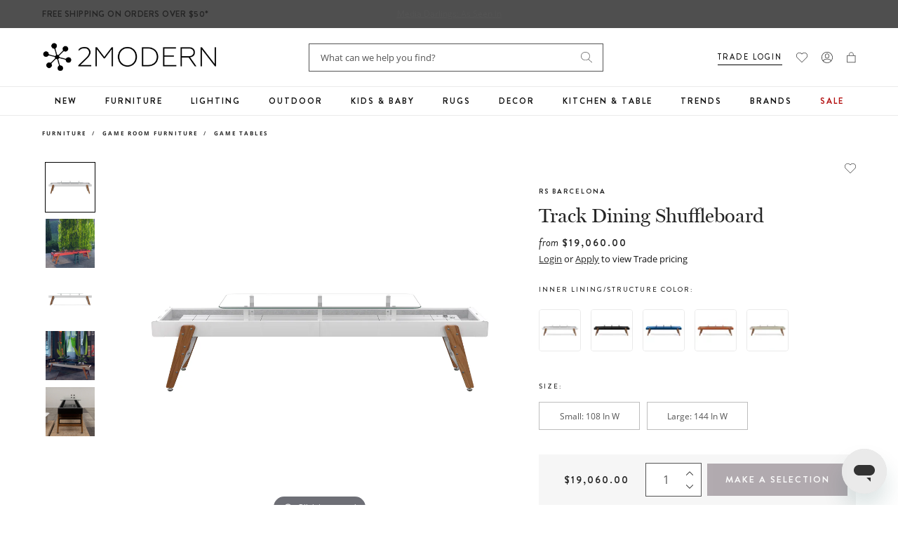

--- FILE ---
content_type: text/css
request_url: https://www.2modern.com/cdn/shop/t/923/assets/component-cart-drawer.css?v=34253771329362162591764018158
body_size: 1298
content:
.drawer{position:fixed;z-index:1000000;left:0;top:0;width:100vw;height:100%;display:flex;justify-content:flex-end;background-color:rgba(var(--color-foreground),.5);transition:visibility .2s ease;transform:translate(100%)}.drawer.active{visibility:visible;transform:translate(0)}.drawer__inner{height:100%;width:465px;max-width:calc(100vw - 1rem);border:none;border-right:0;background-color:#fff;overflow:hidden;display:flex;flex-direction:column;transform:translate(100%);transition:transform .2s ease}.drawer__inner-empty{height:100%;padding:0 1.5rem;background-color:#fff;overflow:hidden;display:flex;flex-direction:column}.cart-drawer__warnings{display:flex;flex-direction:column;flex:1;justify-content:center}cart-drawer.is-empty .drawer__inner{display:grid;grid-template-rows:1fr;align-items:center;padding:0}cart-drawer.is-empty .drawer__header{display:none}cart-drawer:not(.is-empty) .cart-drawer__warnings,cart-drawer:not(.is-empty) .cart-drawer__collection{display:none}.cart-drawer__warnings--has-collection .cart__login-title{margin-top:2.5rem}.drawer.active .drawer__inner{transform:translate(0)}.drawer__header{position:relative;background-color:#fff;padding:4rem 0 1.8rem;margin-left:2rem;margin-right:2rem;margin-bottom:6px;display:flex;justify-content:space-between;align-items:center;border-bottom:1px solid #EAEAEA}.drawer__heading{margin:0;font-size:22px;line-height:normal;font-family:miller-banner;display:flex;align-items:center}.drawer__heading span{font-size:10px;line-height:20px;letter-spacing:2px;font-weight:700;color:#545454;font-family:Brandon Grotesque;margin-left:15px;display:inline-block;text-transform:uppercase;position:relative;top:2px}.drawer__close{display:inline-block;padding:0;min-width:4.4rem;min-height:4.4rem;box-shadow:0 0 0 .2rem rgba(var(--color-button),0);position:absolute;top:18px;right:-10px;color:rgb(var(--color-foreground));background-color:transparent;border:none;cursor:pointer}.cart-drawer__warnings .drawer__close{right:5px}.continue-shopping-btn{background:transparent;padding:0;margin:0;outline:none;color:#121212}.drawer__close svg{height:2.4rem;width:2.4rem}.drawer__contents{flex-grow:1;display:flex;flex-direction:column}.drawer__footer{background-color:#fff;border-top:.1rem solid #C6C6C6;padding:2rem}cart-drawer-items{padding-left:2rem;padding-right:2rem}cart-drawer-items.is-empty+.drawer__footer{display:none}.drawer__footer>details{margin-top:-1.5rem;border-bottom:.1rem solid rgba(var(--color-foreground),.2)}.drawer__footer>details[open]{padding-bottom:1.5rem}.drawer__footer summary{display:flex;position:relative;line-height:1;padding:1.5rem 0}.drawer__footer>details+.cart-drawer__footer{padding-top:1.5rem}cart-drawer{position:fixed;top:0;left:0;width:100vw;height:100%}.cart-drawer__overlay{position:fixed;top:0;right:0;bottom:0;left:0}.cart-drawer__overlay:empty{display:block}.cart-drawer__form{flex-grow:1;display:flex;flex-wrap:wrap}.cart-drawer__collection{margin:0 2.5rem 1.5rem}.cart-drawer .drawer__cart-items-wrapper{flex-grow:1}.cart-drawer .cart-items,.cart-drawer tbody{display:block;width:100%}.cart-drawer thead{display:inline-table;width:100%;position:sticky;top:0;z-index:2;background-color:#fff}cart-drawer-items{overflow:auto;flex:1}@media screen and (max-height: 650px){cart-drawer-items{overflow:visible}.drawer__inner{overflow:scroll}}.cart-drawer .cart-item{display:flex;margin-bottom:0;border:none;padding:1.5rem 0;position:relative}.cart-drawer .cart-item cart-remove-button{margin-left:0}.cart-drawer .cart-item__media{width:23%}.cart-drawer .cart-item__details{width:calc(77% - 95px)}.cart-drawer .cart-item__quantity{padding:0;width:95px}.cart-drawer .cart-item__details dl:not(:empty){padding:8px 0;margin:0}.cart-drawer .cart-item__openbox{font-size:12px;margin-bottom:2px;font-style:italic;order:-1}.cart-drawer .cart-item__details dl.bt{border-top:1px solid #EAEAEA;display:flex;flex-direction:column}.cart-drawer .cart-item__image{max-width:100%;height:auto}.cart-drawer .cart-items thead{margin-bottom:.5rem;display:none}.cart-drawer .cart-items thead th:first-child,.cart-drawer .cart-items thead th:last-child{width:0;padding:0}.cart-drawer .cart-items thead th:nth-child(2){width:50%;padding-left:0}.cart-drawer .cart-items thead tr{display:table-row;margin-bottom:0}.cart-drawer .cart-items th{border-bottom:.1rem solid rgba(var(--color-foreground),.08)}.cart-drawer .cart-item .loading-overlay{right:5px;padding-top:2.5rem}.cart-drawer .cart-item>td+td{padding-left:1rem}.cart-drawer .cart-item>td+td a{font-size:18px;line-height:21px;text-decoration:none}.cart-drawer .cart-item>td+td p{font-size:12px;line-height:21px;color:#545454;margin:0}.cart-item__details .product-option{font-size:12px;line-height:normal;display:flex;align-items:center;margin-bottom:8px}.cart-item__details .product-option dt{font-family:Brandon Grotesque}.cart-item__details .product-option:last-child{margin-bottom:0}.cart-item__details .product-property{font-family:Open Sans,sans-serif;font-style:italic;font-size:12px;line-height:18px;line-height:normal;margin-bottom:2px;order:1;color:#545454}.cart-item__details .product-property:last-child{margin-bottom:0}.cart-item__details .product-property.flex{display:flex}.cart-item__details .product-property.flex dd{margin-left:5px}.cart-item__details .product-property dd{padding:0;margin:0}.cart-drawer .cart-item__totals{pointer-events:none;display:flex;align-items:flex-start;justify-content:flex-end}.cart-drawer .cart-item__totals .price{font-size:13px;line-height:normal}.cart-drawer .cart-item__price{padding-left:0;text-align:left;margin-bottom:4px}.cart-drawer .cart-item__price,.cart-drawer .price{font-size:13px;line-height:21px;line-height:normal;font-family:Brandon Grotesque;font-weight:550;letter-spacing:1px;margin-top:8px}.cart-drawer .product-option dt{font-weight:550;text-transform:uppercase;font-size:9px;line-height:9px;letter-spacing:2px;color:#252525}.cart-drawer .product-option dd{margin:0 0 0 5px;font-size:12px;line-height:12px;color:#545454}.cart-drawer.cart-drawer .cart-item__price-wrapper>*:only-child{margin-top:0}.cart-drawer .cart-item__price-wrapper .cart-item__discounted-prices{display:flex;flex-direction:column;gap:.6rem}.cart-drawer .unit-price{margin-top:.6rem}.cart-item__quantity .cart-item__error{display:none}.cart-drawer .cart-items .cart-item__quantity .cart-item__quantity-wrapper{position:relative;width:100%;text-align:center}.cart-drawer .cart-items .cart-item__quantity .cart-item__quantity-wrapper .cart-quantity{position:relative;width:100%;padding:0 2px;display:block}.cart-drawer .cart-items .cart-item__quantity .cart-item__quantity-wrapper cart-remove-button{margin-top:10px;display:inline-block}.cart-drawer .cart-items .cart-item__quantity input{width:100%;padding:8px 10px;text-indent:15px;font-size:16px}.cart-drawer .cart-items .cart-item__quantity button{appearance:none;-webkit-appearance:none;background:transparent;border:none;outline:none;padding:0;margin:0;position:absolute;right:15px}.cart-drawer .cart-items .cart-item__quantity button.increase-qty{bottom:5px}.cart-drawer .cart-items .cart-item__quantity button.decrease-qty{top:5px}.cart-drawer .cart-items .cart-item__quantity button.cart-remove-button{font-size:11px;line-height:21px;color:#545454;text-decoration:underline;right:initial;position:initial}.cart-drawer__footer>*+*{margin-top:1rem}.cart-drawer .totals{justify-content:space-between;font-family:Brandon Grotesque;text-transform:uppercase;font-size:13px;letter-spacing:2px;margin-bottom:2rem}.cart-drawer .tax-note{margin:1.2rem 0 1rem auto;text-align:left}.cart-drawer .product-option dd{word-break:break-word}.cart-drawer details[open]>summary .icon-caret{transform:rotate(180deg)}.cart-drawer .cart__checkout-button{max-width:none}.drawer__footer .cart__dynamic-checkout-buttons{max-width:100%}.drawer__footer #dynamic-checkout-cart ul{flex-wrap:wrap!important;flex-direction:row!important;margin:.5rem -.5rem 0 0!important;gap:.5rem}.drawer__footer [data-shopify-buttoncontainer]{justify-content:flex-start}.drawer__footer #dynamic-checkout-cart ul>li{flex-basis:calc(50% - .5rem)!important;margin:0!important}.drawer__footer #dynamic-checkout-cart ul>li:only-child{flex-basis:100%!important;margin-right:.5rem!important}@media screen and (min-width: 750px){.drawer__footer #dynamic-checkout-cart ul>li{flex-basis:calc(100% / 3 - .5rem)!important;margin:0!important}.drawer__footer #dynamic-checkout-cart ul>li:first-child:nth-last-child(2),.drawer__footer #dynamic-checkout-cart ul>li:first-child:nth-last-child(2)~li,.drawer__footer #dynamic-checkout-cart ul>li:first-child:nth-last-child(4),.drawer__footer #dynamic-checkout-cart ul>li:first-child:nth-last-child(4)~li{flex-basis:calc(50% - .5rem)!important}}cart-drawer-items::-webkit-scrollbar{width:3px}cart-drawer-items::-webkit-scrollbar-thumb{background-color:rgba(var(--color-foreground),.7);border-radius:100px}cart-drawer-items::-webkit-scrollbar-track-piece{margin-top:31px}.quantity__input::-webkit-outer-spin-button,.quantity__input::-webkit-inner-spin-button{-webkit-appearance:none;margin:0}.quantity__input[type=number]{-moz-appearance:textfield}.quantity__button svg{pointer-events:none}.product-property.first-order{order:0}
/*# sourceMappingURL=/cdn/shop/t/923/assets/component-cart-drawer.css.map?v=34253771329362162591764018158 */


--- FILE ---
content_type: text/javascript; charset=utf-8
request_url: https://www.2modern.com/products/track-dining-shuffleboard.js
body_size: 1730
content:
{"id":7456243777581,"title":"Track Dining Shuffleboard","handle":"track-dining-shuffleboard","description":"\u003cp\u003eBringing sophistication and refinement to any gathering, the Track Dining Shuffleboard from RS Barcelona impresses with a durable epoxy-resin playing field, FSC-certified iroko wood legs and a colorful steel silhouette. The addition of an ultra-sleek glass top turns this game table into the hottest spot to gather for a round of drinks and competitive play.\u003c\/p\u003e\n\u003cp\u003e\u003cstrong\u003eHighlights\u003c\/strong\u003e\u003c\/p\u003e\n\u003cul\u003e\n\u003cli\u003eFSC-certified for an eco-friendly design\u003c\/li\u003e\n\u003cli\u003eFinalist: 2023 HD Awards Accessories \u0026amp; Specialty Products\u003c\/li\u003e\n\u003cli\u003eSuitable for indoor and covered outdoor use\u003c\/li\u003e\n\u003cli\u003eIncludes: puck set (8 units) \u0026amp; 1 lb of shuffleboard powder\u003c\/li\u003e\n\u003cli\u003e\n\u003cstrong\u003eNote:\u003c\/strong\u003e RS Barcelona offers a wide variety of customization options to create the ultimate game table. For more information, please call our sales team at 1-888-222-4410\u003c\/li\u003e\n\u003c\/ul\u003e","published_at":"2023-05-12T07:37:46-07:00","created_at":"2023-05-12T01:50:36-07:00","vendor":"RS Barcelona","type":"Furniture\/Game Room Furniture\/Game Tables","tags":["Brand: RS Barcelona","Collection: Shuffleboard","Collection: Track","Color: Black","Color: Blue","Color: Brown","Color: Gray","Color: Orange","Color: White","Definition: Eco Friendly","Designer: Rafael Rodríguez","Development Update","Feature: Eco Friendly","Feature: FSC Certified","Furniture","Game","GTK: Made in Spain","GTK: Sustainable Brand","Indoor","Kid","Living Room","Material: Glass\/Glass","Material: Metal\/Steel","Material: Plastic\/Plastic","Material: Wood\/Wood","Outdoor","PFA Status: None","Playspace","Primary: Game Table","Ship: Comp IDPR","Ship: WGD Assembly","Style: Sustainable","Table","Teen","Unique Copy"],"price":1906000,"price_min":1906000,"price_max":2151000,"available":true,"price_varies":true,"compare_at_price":null,"compare_at_price_min":0,"compare_at_price_max":0,"compare_at_price_varies":false,"variants":[{"id":41638202933293,"title":"Grey \/ White \/ Small: 108 in W","option1":"Grey \/ White","option2":"Small: 108 in W","option3":null,"sku":"DTRACK-9-1N","requires_shipping":true,"taxable":true,"featured_image":{"id":31960194252845,"product_id":7456243777581,"position":9,"created_at":"2023-05-12T02:23:54-07:00","updated_at":"2025-05-29T01:40:32-07:00","alt":null,"width":3000,"height":3000,"src":"https:\/\/cdn.shopify.com\/s\/files\/1\/0265\/0083\/files\/rs-barcelona-track-dining-shuffleboard-inner-lining-structure-color-grey---white.jpg?v=1748508032","variant_ids":[41638202933293,41638203326509]},"available":true,"name":"Track Dining Shuffleboard - Grey \/ White \/ Small: 108 in W","public_title":"Grey \/ White \/ Small: 108 in W","options":["Grey \/ White","Small: 108 in W"],"price":1906000,"weight":195045,"compare_at_price":null,"inventory_quantity":0,"inventory_management":null,"inventory_policy":"continue","barcode":"8435617807780","featured_media":{"alt":null,"id":24647895842861,"position":9,"preview_image":{"aspect_ratio":1.0,"height":3000,"width":3000,"src":"https:\/\/cdn.shopify.com\/s\/files\/1\/0265\/0083\/files\/rs-barcelona-track-dining-shuffleboard-inner-lining-structure-color-grey---white.jpg?v=1748508032"}},"quantity_rule":{"min":1,"max":null,"increment":1},"quantity_price_breaks":[],"requires_selling_plan":false,"selling_plan_allocations":[]},{"id":41638202998829,"title":"Black \/ Black \/ Small: 108 in W","option1":"Black \/ Black","option2":"Small: 108 in W","option3":null,"sku":"DTRACK-9-2N","requires_shipping":true,"taxable":true,"featured_image":{"id":31960194285613,"product_id":7456243777581,"position":6,"created_at":"2023-05-12T02:23:54-07:00","updated_at":"2025-05-29T01:40:32-07:00","alt":null,"width":3000,"height":3000,"src":"https:\/\/cdn.shopify.com\/s\/files\/1\/0265\/0083\/files\/rs-barcelona-track-dining-shuffleboard-inner-lining-structure-color-black---black.jpg?v=1748508032","variant_ids":[41638202998829,41638203359277]},"available":true,"name":"Track Dining Shuffleboard - Black \/ Black \/ Small: 108 in W","public_title":"Black \/ Black \/ Small: 108 in W","options":["Black \/ Black","Small: 108 in W"],"price":1906000,"weight":195045,"compare_at_price":null,"inventory_quantity":0,"inventory_management":null,"inventory_policy":"continue","barcode":"8435617807797","featured_media":{"alt":null,"id":24647895711789,"position":6,"preview_image":{"aspect_ratio":1.0,"height":3000,"width":3000,"src":"https:\/\/cdn.shopify.com\/s\/files\/1\/0265\/0083\/files\/rs-barcelona-track-dining-shuffleboard-inner-lining-structure-color-black---black.jpg?v=1748508032"}},"quantity_rule":{"min":1,"max":null,"increment":1},"quantity_price_breaks":[],"requires_selling_plan":false,"selling_plan_allocations":[]},{"id":41638203064365,"title":"Blue \/ Blue \/ Small: 108 in W","option1":"Blue \/ Blue","option2":"Small: 108 in W","option3":null,"sku":"DTRACK-9-4N","requires_shipping":true,"taxable":true,"featured_image":{"id":31960194416685,"product_id":7456243777581,"position":7,"created_at":"2023-05-12T02:23:54-07:00","updated_at":"2025-05-29T01:40:32-07:00","alt":null,"width":3000,"height":3000,"src":"https:\/\/cdn.shopify.com\/s\/files\/1\/0265\/0083\/files\/rs-barcelona-track-dining-shuffleboard-inner-lining-structure-color-blue---blue.jpg?v=1748508032","variant_ids":[41638203064365,41638203424813]},"available":true,"name":"Track Dining Shuffleboard - Blue \/ Blue \/ Small: 108 in W","public_title":"Blue \/ Blue \/ Small: 108 in W","options":["Blue \/ Blue","Small: 108 in W"],"price":1906000,"weight":195045,"compare_at_price":null,"inventory_quantity":0,"inventory_management":null,"inventory_policy":"continue","barcode":"8435617807810","featured_media":{"alt":null,"id":24647895744557,"position":7,"preview_image":{"aspect_ratio":1.0,"height":3000,"width":3000,"src":"https:\/\/cdn.shopify.com\/s\/files\/1\/0265\/0083\/files\/rs-barcelona-track-dining-shuffleboard-inner-lining-structure-color-blue---blue.jpg?v=1748508032"}},"quantity_rule":{"min":1,"max":null,"increment":1},"quantity_price_breaks":[],"requires_selling_plan":false,"selling_plan_allocations":[]},{"id":41638203195437,"title":"Brown \/ Terracotta \/ Small: 108 in W","option1":"Brown \/ Terracotta","option2":"Small: 108 in W","option3":null,"sku":"DTRACK-9-6N","requires_shipping":true,"taxable":true,"featured_image":{"id":31960194383917,"product_id":7456243777581,"position":8,"created_at":"2023-05-12T02:23:54-07:00","updated_at":"2025-05-29T01:40:32-07:00","alt":null,"width":3000,"height":3000,"src":"https:\/\/cdn.shopify.com\/s\/files\/1\/0265\/0083\/files\/rs-barcelona-track-dining-shuffleboard-inner-lining-structure-color-brown---terracotta.jpg?v=1748508032","variant_ids":[41638203195437,41638203555885]},"available":true,"name":"Track Dining Shuffleboard - Brown \/ Terracotta \/ Small: 108 in W","public_title":"Brown \/ Terracotta \/ Small: 108 in W","options":["Brown \/ Terracotta","Small: 108 in W"],"price":1906000,"weight":195045,"compare_at_price":null,"inventory_quantity":0,"inventory_management":null,"inventory_policy":"continue","barcode":"8435617807834","featured_media":{"alt":null,"id":24647895777325,"position":8,"preview_image":{"aspect_ratio":1.0,"height":3000,"width":3000,"src":"https:\/\/cdn.shopify.com\/s\/files\/1\/0265\/0083\/files\/rs-barcelona-track-dining-shuffleboard-inner-lining-structure-color-brown---terracotta.jpg?v=1748508032"}},"quantity_rule":{"min":1,"max":null,"increment":1},"quantity_price_breaks":[],"requires_selling_plan":false,"selling_plan_allocations":[]},{"id":41638203260973,"title":"Light Brown \/ Grey \/ Small: 108 in W","option1":"Light Brown \/ Grey","option2":"Small: 108 in W","option3":null,"sku":"DTRACK-9-7N","requires_shipping":true,"taxable":true,"featured_image":{"id":31960194449453,"product_id":7456243777581,"position":10,"created_at":"2023-05-12T02:23:54-07:00","updated_at":"2025-05-29T01:40:32-07:00","alt":null,"width":3000,"height":3000,"src":"https:\/\/cdn.shopify.com\/s\/files\/1\/0265\/0083\/files\/rs-barcelona-track-dining-shuffleboard-inner-lining-structure-color-light-brown---grey.jpg?v=1748508032","variant_ids":[41638203260973,41638203621421]},"available":true,"name":"Track Dining Shuffleboard - Light Brown \/ Grey \/ Small: 108 in W","public_title":"Light Brown \/ Grey \/ Small: 108 in W","options":["Light Brown \/ Grey","Small: 108 in W"],"price":1906000,"weight":195045,"compare_at_price":null,"inventory_quantity":0,"inventory_management":null,"inventory_policy":"continue","barcode":"8435617807827","featured_media":{"alt":null,"id":24647895875629,"position":10,"preview_image":{"aspect_ratio":1.0,"height":3000,"width":3000,"src":"https:\/\/cdn.shopify.com\/s\/files\/1\/0265\/0083\/files\/rs-barcelona-track-dining-shuffleboard-inner-lining-structure-color-light-brown---grey.jpg?v=1748508032"}},"quantity_rule":{"min":1,"max":null,"increment":1},"quantity_price_breaks":[],"requires_selling_plan":false,"selling_plan_allocations":[]},{"id":41638203326509,"title":"Grey \/ White \/ Large: 144 in W","option1":"Grey \/ White","option2":"Large: 144 in W","option3":null,"sku":"DTRACK-12-1N","requires_shipping":true,"taxable":true,"featured_image":{"id":31960194252845,"product_id":7456243777581,"position":9,"created_at":"2023-05-12T02:23:54-07:00","updated_at":"2025-05-29T01:40:32-07:00","alt":null,"width":3000,"height":3000,"src":"https:\/\/cdn.shopify.com\/s\/files\/1\/0265\/0083\/files\/rs-barcelona-track-dining-shuffleboard-inner-lining-structure-color-grey---white.jpg?v=1748508032","variant_ids":[41638202933293,41638203326509]},"available":true,"name":"Track Dining Shuffleboard - Grey \/ White \/ Large: 144 in W","public_title":"Grey \/ White \/ Large: 144 in W","options":["Grey \/ White","Large: 144 in W"],"price":2151000,"weight":264898,"compare_at_price":null,"inventory_quantity":0,"inventory_management":null,"inventory_policy":"continue","barcode":"8435617807841","featured_media":{"alt":null,"id":24647895842861,"position":9,"preview_image":{"aspect_ratio":1.0,"height":3000,"width":3000,"src":"https:\/\/cdn.shopify.com\/s\/files\/1\/0265\/0083\/files\/rs-barcelona-track-dining-shuffleboard-inner-lining-structure-color-grey---white.jpg?v=1748508032"}},"quantity_rule":{"min":1,"max":null,"increment":1},"quantity_price_breaks":[],"requires_selling_plan":false,"selling_plan_allocations":[]},{"id":41638203359277,"title":"Black \/ Black \/ Large: 144 in W","option1":"Black \/ Black","option2":"Large: 144 in W","option3":null,"sku":"DTRACK-12-2N","requires_shipping":true,"taxable":true,"featured_image":{"id":31960194285613,"product_id":7456243777581,"position":6,"created_at":"2023-05-12T02:23:54-07:00","updated_at":"2025-05-29T01:40:32-07:00","alt":null,"width":3000,"height":3000,"src":"https:\/\/cdn.shopify.com\/s\/files\/1\/0265\/0083\/files\/rs-barcelona-track-dining-shuffleboard-inner-lining-structure-color-black---black.jpg?v=1748508032","variant_ids":[41638202998829,41638203359277]},"available":true,"name":"Track Dining Shuffleboard - Black \/ Black \/ Large: 144 in W","public_title":"Black \/ Black \/ Large: 144 in W","options":["Black \/ Black","Large: 144 in W"],"price":2151000,"weight":264898,"compare_at_price":null,"inventory_quantity":0,"inventory_management":null,"inventory_policy":"continue","barcode":"8435617807858","featured_media":{"alt":null,"id":24647895711789,"position":6,"preview_image":{"aspect_ratio":1.0,"height":3000,"width":3000,"src":"https:\/\/cdn.shopify.com\/s\/files\/1\/0265\/0083\/files\/rs-barcelona-track-dining-shuffleboard-inner-lining-structure-color-black---black.jpg?v=1748508032"}},"quantity_rule":{"min":1,"max":null,"increment":1},"quantity_price_breaks":[],"requires_selling_plan":false,"selling_plan_allocations":[]},{"id":41638203424813,"title":"Blue \/ Blue \/ Large: 144 in W","option1":"Blue \/ Blue","option2":"Large: 144 in W","option3":null,"sku":"DTRACK-12-4N","requires_shipping":true,"taxable":true,"featured_image":{"id":31960194416685,"product_id":7456243777581,"position":7,"created_at":"2023-05-12T02:23:54-07:00","updated_at":"2025-05-29T01:40:32-07:00","alt":null,"width":3000,"height":3000,"src":"https:\/\/cdn.shopify.com\/s\/files\/1\/0265\/0083\/files\/rs-barcelona-track-dining-shuffleboard-inner-lining-structure-color-blue---blue.jpg?v=1748508032","variant_ids":[41638203064365,41638203424813]},"available":true,"name":"Track Dining Shuffleboard - Blue \/ Blue \/ Large: 144 in W","public_title":"Blue \/ Blue \/ Large: 144 in W","options":["Blue \/ Blue","Large: 144 in W"],"price":2151000,"weight":264898,"compare_at_price":null,"inventory_quantity":0,"inventory_management":null,"inventory_policy":"continue","barcode":"8435617807872","featured_media":{"alt":null,"id":24647895744557,"position":7,"preview_image":{"aspect_ratio":1.0,"height":3000,"width":3000,"src":"https:\/\/cdn.shopify.com\/s\/files\/1\/0265\/0083\/files\/rs-barcelona-track-dining-shuffleboard-inner-lining-structure-color-blue---blue.jpg?v=1748508032"}},"quantity_rule":{"min":1,"max":null,"increment":1},"quantity_price_breaks":[],"requires_selling_plan":false,"selling_plan_allocations":[]},{"id":41638203555885,"title":"Brown \/ Terracotta \/ Large: 144 in W","option1":"Brown \/ Terracotta","option2":"Large: 144 in W","option3":null,"sku":"DTRACK-12-6N","requires_shipping":true,"taxable":true,"featured_image":{"id":31960194383917,"product_id":7456243777581,"position":8,"created_at":"2023-05-12T02:23:54-07:00","updated_at":"2025-05-29T01:40:32-07:00","alt":null,"width":3000,"height":3000,"src":"https:\/\/cdn.shopify.com\/s\/files\/1\/0265\/0083\/files\/rs-barcelona-track-dining-shuffleboard-inner-lining-structure-color-brown---terracotta.jpg?v=1748508032","variant_ids":[41638203195437,41638203555885]},"available":true,"name":"Track Dining Shuffleboard - Brown \/ Terracotta \/ Large: 144 in W","public_title":"Brown \/ Terracotta \/ Large: 144 in W","options":["Brown \/ Terracotta","Large: 144 in W"],"price":2151000,"weight":264898,"compare_at_price":null,"inventory_quantity":0,"inventory_management":null,"inventory_policy":"continue","barcode":"8435617807896","featured_media":{"alt":null,"id":24647895777325,"position":8,"preview_image":{"aspect_ratio":1.0,"height":3000,"width":3000,"src":"https:\/\/cdn.shopify.com\/s\/files\/1\/0265\/0083\/files\/rs-barcelona-track-dining-shuffleboard-inner-lining-structure-color-brown---terracotta.jpg?v=1748508032"}},"quantity_rule":{"min":1,"max":null,"increment":1},"quantity_price_breaks":[],"requires_selling_plan":false,"selling_plan_allocations":[]},{"id":41638203621421,"title":"Light Brown \/ Grey \/ Large: 144 in W","option1":"Light Brown \/ Grey","option2":"Large: 144 in W","option3":null,"sku":"DTRACK-12-7N","requires_shipping":true,"taxable":true,"featured_image":{"id":31960194449453,"product_id":7456243777581,"position":10,"created_at":"2023-05-12T02:23:54-07:00","updated_at":"2025-05-29T01:40:32-07:00","alt":null,"width":3000,"height":3000,"src":"https:\/\/cdn.shopify.com\/s\/files\/1\/0265\/0083\/files\/rs-barcelona-track-dining-shuffleboard-inner-lining-structure-color-light-brown---grey.jpg?v=1748508032","variant_ids":[41638203260973,41638203621421]},"available":true,"name":"Track Dining Shuffleboard - Light Brown \/ Grey \/ Large: 144 in W","public_title":"Light Brown \/ Grey \/ Large: 144 in W","options":["Light Brown \/ Grey","Large: 144 in W"],"price":2151000,"weight":264898,"compare_at_price":null,"inventory_quantity":0,"inventory_management":null,"inventory_policy":"continue","barcode":"8435617807889","featured_media":{"alt":null,"id":24647895875629,"position":10,"preview_image":{"aspect_ratio":1.0,"height":3000,"width":3000,"src":"https:\/\/cdn.shopify.com\/s\/files\/1\/0265\/0083\/files\/rs-barcelona-track-dining-shuffleboard-inner-lining-structure-color-light-brown---grey.jpg?v=1748508032"}},"quantity_rule":{"min":1,"max":null,"increment":1},"quantity_price_breaks":[],"requires_selling_plan":false,"selling_plan_allocations":[]}],"images":["\/\/cdn.shopify.com\/s\/files\/1\/0265\/0083\/files\/rs-barcelona-track-dining-shuffleboard.jpg?v=1683937667","\/\/cdn.shopify.com\/s\/files\/1\/0265\/0083\/files\/rs-barcelona-track-dining-shuffleboard-view-add01.jpg?v=1683937667","\/\/cdn.shopify.com\/s\/files\/1\/0265\/0083\/files\/rs-barcelona-track-dining-shuffleboard-view-add03.jpg?v=1683937667","\/\/cdn.shopify.com\/s\/files\/1\/0265\/0083\/files\/rs-barcelona-track-dining-shuffleboard-view-add04.jpg?v=1683937667","\/\/cdn.shopify.com\/s\/files\/1\/0265\/0083\/files\/rs-barcelona-track-dining-shuffleboard-view-add50.jpg?v=1748508032","\/\/cdn.shopify.com\/s\/files\/1\/0265\/0083\/files\/rs-barcelona-track-dining-shuffleboard-inner-lining-structure-color-black---black.jpg?v=1748508032","\/\/cdn.shopify.com\/s\/files\/1\/0265\/0083\/files\/rs-barcelona-track-dining-shuffleboard-inner-lining-structure-color-blue---blue.jpg?v=1748508032","\/\/cdn.shopify.com\/s\/files\/1\/0265\/0083\/files\/rs-barcelona-track-dining-shuffleboard-inner-lining-structure-color-brown---terracotta.jpg?v=1748508032","\/\/cdn.shopify.com\/s\/files\/1\/0265\/0083\/files\/rs-barcelona-track-dining-shuffleboard-inner-lining-structure-color-grey---white.jpg?v=1748508032","\/\/cdn.shopify.com\/s\/files\/1\/0265\/0083\/files\/rs-barcelona-track-dining-shuffleboard-inner-lining-structure-color-light-brown---grey.jpg?v=1748508032","\/\/cdn.shopify.com\/s\/files\/1\/0265\/0083\/files\/rs-barcelona-track-dining-shuffleboard-size-large--144-in-w-remove.jpg?v=1754476247","\/\/cdn.shopify.com\/s\/files\/1\/0265\/0083\/files\/rs-barcelona-track-dining-shuffleboard-size-small--108-in-w-remove.jpg?v=1754476246"],"featured_image":"\/\/cdn.shopify.com\/s\/files\/1\/0265\/0083\/files\/rs-barcelona-track-dining-shuffleboard.jpg?v=1683937667","options":[{"name":"Inner Lining\/Structure Color","position":1,"values":["Grey \/ White","Black \/ Black","Blue \/ Blue","Brown \/ Terracotta","Light Brown \/ Grey"]},{"name":"Size","position":2,"values":["Small: 108 in W","Large: 144 in W"]}],"url":"\/products\/track-dining-shuffleboard","media":[{"alt":null,"id":24650712875053,"position":1,"preview_image":{"aspect_ratio":1.0,"height":3000,"width":3000,"src":"https:\/\/cdn.shopify.com\/s\/files\/1\/0265\/0083\/files\/rs-barcelona-track-dining-shuffleboard.jpg?v=1683937667"},"aspect_ratio":1.0,"height":3000,"media_type":"image","src":"https:\/\/cdn.shopify.com\/s\/files\/1\/0265\/0083\/files\/rs-barcelona-track-dining-shuffleboard.jpg?v=1683937667","width":3000},{"alt":null,"id":24647895973933,"position":2,"preview_image":{"aspect_ratio":1.0,"height":3000,"width":3000,"src":"https:\/\/cdn.shopify.com\/s\/files\/1\/0265\/0083\/files\/rs-barcelona-track-dining-shuffleboard-view-add01.jpg?v=1683937667"},"aspect_ratio":1.0,"height":3000,"media_type":"image","src":"https:\/\/cdn.shopify.com\/s\/files\/1\/0265\/0083\/files\/rs-barcelona-track-dining-shuffleboard-view-add01.jpg?v=1683937667","width":3000},{"alt":null,"id":24647896039469,"position":3,"preview_image":{"aspect_ratio":1.0,"height":3000,"width":3000,"src":"https:\/\/cdn.shopify.com\/s\/files\/1\/0265\/0083\/files\/rs-barcelona-track-dining-shuffleboard-view-add03.jpg?v=1683937667"},"aspect_ratio":1.0,"height":3000,"media_type":"image","src":"https:\/\/cdn.shopify.com\/s\/files\/1\/0265\/0083\/files\/rs-barcelona-track-dining-shuffleboard-view-add03.jpg?v=1683937667","width":3000},{"alt":null,"id":24647895646253,"position":4,"preview_image":{"aspect_ratio":1.0,"height":3000,"width":3000,"src":"https:\/\/cdn.shopify.com\/s\/files\/1\/0265\/0083\/files\/rs-barcelona-track-dining-shuffleboard-view-add04.jpg?v=1683937667"},"aspect_ratio":1.0,"height":3000,"media_type":"image","src":"https:\/\/cdn.shopify.com\/s\/files\/1\/0265\/0083\/files\/rs-barcelona-track-dining-shuffleboard-view-add04.jpg?v=1683937667","width":3000},{"alt":null,"id":27322358038573,"position":5,"preview_image":{"aspect_ratio":1.0,"height":800,"width":800,"src":"https:\/\/cdn.shopify.com\/s\/files\/1\/0265\/0083\/files\/rs-barcelona-track-dining-shuffleboard-view-add50.jpg?v=1748508032"},"aspect_ratio":1.0,"height":800,"media_type":"image","src":"https:\/\/cdn.shopify.com\/s\/files\/1\/0265\/0083\/files\/rs-barcelona-track-dining-shuffleboard-view-add50.jpg?v=1748508032","width":800},{"alt":null,"id":24647895711789,"position":6,"preview_image":{"aspect_ratio":1.0,"height":3000,"width":3000,"src":"https:\/\/cdn.shopify.com\/s\/files\/1\/0265\/0083\/files\/rs-barcelona-track-dining-shuffleboard-inner-lining-structure-color-black---black.jpg?v=1748508032"},"aspect_ratio":1.0,"height":3000,"media_type":"image","src":"https:\/\/cdn.shopify.com\/s\/files\/1\/0265\/0083\/files\/rs-barcelona-track-dining-shuffleboard-inner-lining-structure-color-black---black.jpg?v=1748508032","width":3000},{"alt":null,"id":24647895744557,"position":7,"preview_image":{"aspect_ratio":1.0,"height":3000,"width":3000,"src":"https:\/\/cdn.shopify.com\/s\/files\/1\/0265\/0083\/files\/rs-barcelona-track-dining-shuffleboard-inner-lining-structure-color-blue---blue.jpg?v=1748508032"},"aspect_ratio":1.0,"height":3000,"media_type":"image","src":"https:\/\/cdn.shopify.com\/s\/files\/1\/0265\/0083\/files\/rs-barcelona-track-dining-shuffleboard-inner-lining-structure-color-blue---blue.jpg?v=1748508032","width":3000},{"alt":null,"id":24647895777325,"position":8,"preview_image":{"aspect_ratio":1.0,"height":3000,"width":3000,"src":"https:\/\/cdn.shopify.com\/s\/files\/1\/0265\/0083\/files\/rs-barcelona-track-dining-shuffleboard-inner-lining-structure-color-brown---terracotta.jpg?v=1748508032"},"aspect_ratio":1.0,"height":3000,"media_type":"image","src":"https:\/\/cdn.shopify.com\/s\/files\/1\/0265\/0083\/files\/rs-barcelona-track-dining-shuffleboard-inner-lining-structure-color-brown---terracotta.jpg?v=1748508032","width":3000},{"alt":null,"id":24647895842861,"position":9,"preview_image":{"aspect_ratio":1.0,"height":3000,"width":3000,"src":"https:\/\/cdn.shopify.com\/s\/files\/1\/0265\/0083\/files\/rs-barcelona-track-dining-shuffleboard-inner-lining-structure-color-grey---white.jpg?v=1748508032"},"aspect_ratio":1.0,"height":3000,"media_type":"image","src":"https:\/\/cdn.shopify.com\/s\/files\/1\/0265\/0083\/files\/rs-barcelona-track-dining-shuffleboard-inner-lining-structure-color-grey---white.jpg?v=1748508032","width":3000},{"alt":null,"id":24647895875629,"position":10,"preview_image":{"aspect_ratio":1.0,"height":3000,"width":3000,"src":"https:\/\/cdn.shopify.com\/s\/files\/1\/0265\/0083\/files\/rs-barcelona-track-dining-shuffleboard-inner-lining-structure-color-light-brown---grey.jpg?v=1748508032"},"aspect_ratio":1.0,"height":3000,"media_type":"image","src":"https:\/\/cdn.shopify.com\/s\/files\/1\/0265\/0083\/files\/rs-barcelona-track-dining-shuffleboard-inner-lining-structure-color-light-brown---grey.jpg?v=1748508032","width":3000},{"alt":null,"id":24647895908397,"position":11,"preview_image":{"aspect_ratio":1.0,"height":706,"width":706,"src":"https:\/\/cdn.shopify.com\/s\/files\/1\/0265\/0083\/files\/rs-barcelona-track-dining-shuffleboard-size-large--144-in-w-remove.jpg?v=1754476247"},"aspect_ratio":1.0,"height":706,"media_type":"image","src":"https:\/\/cdn.shopify.com\/s\/files\/1\/0265\/0083\/files\/rs-barcelona-track-dining-shuffleboard-size-large--144-in-w-remove.jpg?v=1754476247","width":706},{"alt":null,"id":24647895941165,"position":12,"preview_image":{"aspect_ratio":1.0,"height":700,"width":700,"src":"https:\/\/cdn.shopify.com\/s\/files\/1\/0265\/0083\/files\/rs-barcelona-track-dining-shuffleboard-size-small--108-in-w-remove.jpg?v=1754476246"},"aspect_ratio":1.0,"height":700,"media_type":"image","src":"https:\/\/cdn.shopify.com\/s\/files\/1\/0265\/0083\/files\/rs-barcelona-track-dining-shuffleboard-size-small--108-in-w-remove.jpg?v=1754476246","width":700}],"requires_selling_plan":false,"selling_plan_groups":[]}

--- FILE ---
content_type: text/javascript
request_url: https://www.2modern.com/cdn/shop/t/923/assets/lib.magiczoom.min.js?v=181340961378322137391764018158
body_size: 31256
content:
/*


   Magic Zoom Plus v5.2.5
   Copyright 2018 Magic Toolbox
   Buy a license: https://www.magictoolbox.com/magiczoomplus/
   License agreement: https://www.magictoolbox.com/license/


*/
eval(function(m,a,g,i,c,k){c=function(e){return(e<a?'':c(parseInt(e/a)))+((e=e%a)>35?String.fromCharCode(e+29):e.toString(36))};if(!''.replace(/^/,String)){while(g--){k[c(g)]=i[g]||c(g)}i=[function(e){return k[e]}];c=function(){return'\\w+'};g=1};while(g--){if(i[g]){m=m.replace(new RegExp('\\b'+c(g)+'\\b','g'),i[g])}}return m}('1k.a2=(17(){1b z,A;z=A=(17(){1b V={4I:"kh.3-b5-1-fG",ej:0,8y:{},$bG:17(Z){1a(Z.$62||(Z.$62=++P.ej))},9k:17(Z){1a(P.8y[Z]||(P.8y[Z]={}))},$F:17(){},$1l:17(){1a 1l},$1r:17(){1a 1r},dN:"fz-"+1p.5P(1p.6o()*1t cf().fe()),3v:17(Z){1a(2E!=Z)},bd:17(aa,Z){1a(2E!=aa)?aa:Z},aq:17(Z){1a!!(Z)},1O:17(Z){if(!P.3v(Z)){1a 1l}if(Z.$4B){1a Z.$4B}if(!!Z.5W){if(1==Z.5W){1a"6n"}if(3==Z.5W){1a"d7"}}if(Z.1I&&Z.f1){1a"ha"}if(Z.1I&&Z.9I){1a"26"}if((Z 5n 1k.6M||Z 5n 1k.ch)&&Z.5p===P.3N){1a"3T"}if(Z 5n 1k.65){1a"4f"}if(Z 5n 1k.ch){1a"17"}if(Z 5n 1k.5X){1a"1N"}if(P.1e.57){if(P.3v(Z.dl)){1a"1z"}}1j{if(Z===1k.1z||Z.5p==1k.1v||Z.5p==1k.ff||Z.5p==1k.cJ||Z.5p==1k.gX||Z.5p==1k.gZ){1a"1z"}}if(Z 5n 1k.cf){1a"dR"}if(Z 5n 1k.eg){1a"hb"}if(Z===1k){1a"1k"}if(Z===1n){1a"1n"}1a 80(Z)},2a:17(ae,ad){if(!(ae 5n 1k.65)){ae=[ae]}if(!ad){1a ae[0]}1T(1b ac=0,aa=ae.1I;ac<aa;ac++){if(!P.3v(ae)){8O}1T(1b ab in ad){if(!6M.2z.41.2c(ad,ab)){8O}3e{ae[ac][ab]=ad[ab]}3t(Z){}}}1a ae[0]},9m:17(ad,ac){if(!(ad 5n 1k.65)){ad=[ad]}1T(1b ab=0,Z=ad.1I;ab<Z;ab++){if(!P.3v(ad[ab])){8O}if(!ad[ab].2z){8O}1T(1b aa in(ac||{})){if(!ad[ab].2z[aa]){ad[ab].2z[aa]=ac[aa]}}}1a ad[0]},cI:17(ab,aa){if(!P.3v(ab)){1a ab}1T(1b Z in(aa||{})){if(!ab[Z]){ab[Z]=aa[Z]}}1a ab},$3e:17(){1T(1b aa=0,Z=26.1I;aa<Z;aa++){3e{1a 26[aa]()}3t(ab){}}1a 1h},$A:17(ab){if(!P.3v(ab)){1a P.$([])}if(ab.f0){1a P.$(ab.f0())}if(ab.f1){1b aa=ab.1I||0,Z=1t 65(aa);5K(aa--){Z[aa]=ab[aa]}1a P.$(Z)}1a P.$(65.2z.b8.2c(ab))},6y:17(){1a 1t cf().fe()},43:17(ad){1b ab;4H(P.1O(ad)){1C"7U":ab={};1T(1b ac in ad){ab[ac]=P.43(ad[ac])}1H;1C"4f":ab=[];1T(1b aa=0,Z=ad.1I;aa<Z;aa++){ab[aa]=P.43(ad[aa])}1H;1Q:1a ad}1a P.$(ab)},$:17(ab){1b Z=1r;if(!P.3v(ab)){1a 1h}if(ab.$bM){1a ab}4H(P.1O(ab)){1C"4f":ab=P.cI(ab,P.2a(P.65,{$bM:P.$F}));ab.3f=ab.fA;1a ab;1H;1C"1N":1b aa=1n.d2(ab);if(P.3v(aa)){1a P.$(aa)}1a 1h;1H;1C"1k":1C"1n":P.$bG(ab);ab=P.2a(ab,P.3A);1H;1C"6n":P.$bG(ab);ab=P.2a(ab,P.3V);1H;1C"1z":ab=P.2a(ab,P.1v);1H;1C"d7":1C"17":1C"4f":1C"dR":1Q:Z=1l;1H}if(Z){1a P.2a(ab,{$bM:P.$F})}1j{1a ab}},$1t:17(Z,ab,aa){1a P.$(P.fp.8E(Z)).8u(ab||{}).1y(aa||{})},6G:17(ac,ad,aa){1b Z,af,ab,ah=[],ag=-1;aa||(aa=P.dN);Z=P.$(aa)||P.$1t("2o",{id:aa,1u:"9N/6h"}).24((1n.fK||1n.3B),"1G");af=Z.fm||Z.eU;if("1N"!=P.1O(ad)){1T(1b ab in ad){ah.3g(ab+":"+ad[ab])}ad=ah.7K(";")}if(af.cV){ag=af.cV(ac+" {"+ad+"}",af.fY.1I)}1j{3e{ag=af.g9(ac,ad,af.gg.1I)}3t(ae){}}1a ag},ga:17(ac,Z){1b ab,aa;ab=P.$(ac);if("6n"!==P.1O(ab)){1a}aa=ab.fm||ab.eU;if(aa.ea){aa.ea(Z)}1j{if(aa.e5){aa.e5(Z)}}},g2:17(){1a"g5-fJ-fH-fC-gb".4u(/[gf]/g,17(ab){1b aa=1p.6o()*16|0,Z=ab=="x"?aa:(aa&3|8);1a Z.8M(16)}).7e()},6w:(17(){1b Z;1a 17(aa){if(!Z){Z=1n.8E("a")}Z.3D("74",aa);1a("!!"+Z.74).4u("!!","")}})(),gc:17(ab){1b ac=0,Z=ab.1I;1T(1b aa=0;aa<Z;++aa){ac=31*ac+ab.en(aa);ac%=g6}1a ac}};1b P=V;1b Q=V.$;if(!1k.ft){1k.ft=V;1k.$fz=V.$}P.65={$4B:"4f",4E:17(ac,ad){1b Z=13.1I;1T(1b aa=13.1I,ab=(ad<0)?1p.1W(0,aa+ad):ad||0;ab<aa;ab++){if(13[ab]===ac){1a ab}}1a-1},5O:17(Z,aa){1a 13.4E(Z,aa)!=-1},fA:17(Z,ac){1T(1b ab=0,aa=13.1I;ab<aa;ab++){if(ab in 13){Z.2c(ac,13[ab],ab,13)}}},2X:17(Z,ae){1b ad=[];1T(1b ac=0,aa=13.1I;ac<aa;ac++){if(ac in 13){1b ab=13[ac];if(Z.2c(ae,13[ac],ac,13)){ad.3g(ab)}}}1a ad},fZ:17(Z,ad){1b ac=[];1T(1b ab=0,aa=13.1I;ab<aa;ab++){if(ab in 13){ac[ab]=Z.2c(ad,13[ab],ab,13)}}1a ac}};P.9m(5X,{$4B:"1N",4P:17(){1a 13.4u(/^\\s+|\\s+$/g,"")},eq:17(Z,aa){1a(aa||1l)?(13.8M()===Z.8M()):(13.5l().8M()===Z.5l().8M())},5w:17(){1a 13.4u(/-\\D/g,17(Z){1a Z.a7(1).7e()})},97:17(){1a 13.4u(/[A-Z]/g,17(Z){1a("-"+Z.a7(0).5l())})},gj:17(Z){1a 5T(13,Z||10)},gm:17(){1a 2u(13)},cR:17(){1a!13.4u(/1r/i,"").4P()},4K:17(aa,Z){Z=Z||"";1a(Z+13+Z).4E(Z+aa+Z)>-1}});V.9m(ch,{$4B:"17",1F:17(){1b aa=P.$A(26),Z=13,ab=aa.6L();1a 17(){1a Z.6e(ab||1h,aa.5M(P.$A(26)))}},2L:17(){1b aa=P.$A(26),Z=13,ab=aa.6L();1a 17(ac){1a Z.6e(ab||1h,P.$([ac||(P.1e.2C?1k.1z:1h)]).5M(aa))}},2F:17(){1b aa=P.$A(26),Z=13,ab=aa.6L();1a 1k.4q(17(){1a Z.6e(Z,aa)},ab||0)},f3:17(){1b aa=P.$A(26),Z=13;1a 17(){1a Z.2F.6e(Z,aa)}},dD:17(){1b aa=P.$A(26),Z=13,ab=aa.6L();1a 1k.ep(17(){1a Z.6e(Z,aa)},ab||0)}});1b W={},O=2v.fL.5l(),N=O.3G(/(3S|6a|57|ba)\\/(\\d+\\.?\\d*)/i),S=O.3G(/(fS|aB)\\/(\\d+\\.?\\d*)/i)||O.3G(/(ec|5U|9D|ck|6Y|aB)\\/(\\d+\\.?\\d*)/i),U=O.3G(/4I\\/(\\d+\\.?\\d*)/i),J=1n.5a.2o;17 K(aa){1b Z=aa.a7(0).7e()+aa.b8(1);1a aa in J||("e9"+Z)in J||("e6"+Z)in J||("6C"+Z)in J||("O"+Z)in J}P.1e={2M:{g7:!!(1n.g1),gl:!!(1k.bU),bI:!!(1n.dC),4Z:!!(1n.fU||1n.fF||1n.9Y||1n.fr||1n.fV||1n.g0||1n.g3||1n.g4||1n.g8),cO:!!(1k.gn)&&!!(1k.gh)&&(1k.9P&&"fD"in 1t 9P),1Y:K("1Y"),2k:K("2k"),8Y:K("8Y"),dd:K("dd"),4V:1l,eK:1l,8k:1l,5t:1l,7z:(17(){1a 1n.fI.fN("b0://b3.b4.b6/fO/fP/fQ#hJ","1.1")})()},au:17(){1a"hI"in 1k||(1k.d8&&1n 5n d8)||(2v.hz>0)||(2v.hw>0)}(),2V:O.3G(/(6T|bb\\d+|iq).+|im|il\\/|ij|ii|ih|ig|ic|ib|ia|ip(eT|es|ad)|i9|i7|hU |i6|i5|i4|2V.+ck|i3|6Y m(i2|in)i|i1( hY)?|eW|p(hX|hW)\\/|hV|hT|hn|gT(4|6)0|hm|gQ|gP\\.(1e|3O)|gM|gJ|gG (ce|eW)|gC|gB/)?1r:1l,7I:(N&&N[1])?N[1].5l():(1k.6Y)?"ba":!!(1k.gA)?"57":(2E!==1n.gz||1h!=1k.gy)?"6a":(1h!==1k.gx||!2v.gu)?"3S":"gt",4I:(N&&N[2])?2u(N[2]):0,4v:(S&&S[1])?S[1].5l():"",75:(S&&S[2])?2u(S[2]):0,87:"",aW:"",4R:"",2C:0,4O:O.3G(/ip(?:ad|es|eT)/)?"9B":(O.3G(/(?:hf|6T)/)||2v.4O.3G(/he|a6|hd/i)||["hc"])[0].5l(),fy:1n.9u&&"e3"==1n.9u.5l(),eB:0,49:17(){1a(1n.9u&&"e3"==1n.9u.5l())?1n.3B:1n.5a},4V:1k.4V||1k.h9||1k.h5||1k.h2||1k.h1||2E,8W:1k.8W||1k.eN||1k.eN||1k.h0||1k.gV||1k.go||2E,2m:1l,7v:17(){if(P.1e.2m){1a}1b ac,ab;P.1e.2m=1r;P.3B=P.$(1n.3B);P.a6=P.$(1k);3e{1b aa=P.$1t("34").1y({1f:2K,1g:2K,7j:"6i",2h:"5R",1G:-gW}).24(1n.3B);P.1e.eB=aa.cW-aa.cY;aa.2U()}3t(Z){}3e{ac=P.$1t("34");ab=ac.2o;ab.eM="eL:29(aH://),29(aH://),gY 29(aH://)";P.1e.2M.eK=(/(29\\s*\\(.*?){3}/).3k(ab.eL);ab=1h;ac=1h}3t(Z){}if(!P.1e.7r){P.1e.7r=P.8Z("2k").97()}3e{ac=P.$1t("34");ac.2o.eM=P.8Z("2X").97()+":59(h3);";P.1e.2M.8k=!!ac.2o.1I&&(!P.1e.2C||P.1e.2C>9);ac=1h}3t(Z){}if(!P.1e.2M.8k){P.$(1n.5a).1B("6F-h4-3h")}3e{P.1e.2M.5t=(17(){1b ad=P.$1t("5t");1a!!(ad.eO&&ad.eO("2d"))})()}3t(Z){}if(2E===1k.h6&&2E!==1k.gU){W.2W="h7"}P.3A.33.2c(P.$(1n),"a5")}};(17(){1b ae=[],ad,ac,aa;17 Z(){1a!!(26.9I.bp)}4H(P.1e.7I){1C"57":if(!P.1e.4I){P.1e.4I=!!(1k.9P)?3:2}1H;1C"6a":P.1e.4I=(S&&S[2])?2u(S[2]):0;1H}P.1e[P.1e.7I]=1r;if(S&&"ec"===S[1]){P.1e.4v="5U"}if(!!1k.5U){P.1e.5U=1r}if(S&&"aB"===S[1]){P.1e.4v="6Y";P.1e.6Y=1r}if("9D"===P.1e.4v&&(U&&U[1])){P.1e.75=2u(U[1])}if("6T"==P.1e.4O&&P.1e.3S&&(U&&U[1])){P.1e.7T=1r}ad=({6a:["-e7-","e6","e7"],3S:["-3S-","e9","3S"],57:["-6C-","6C","6C"],ba:["-o-","O","o"]})[P.1e.7I]||["","",""];P.1e.87=ad[0];P.1e.aW=ad[1];P.1e.4R=ad[2];P.1e.2C=(!P.1e.57)?2E:(1n.eV)?1n.eV:17(){1b af=0;if(P.1e.fy){1a 5}4H(P.1e.4I){1C 2:af=6;1H;1C 3:af=7;1H}1a af}();ae.3g(P.1e.4O+"-3h");if(P.1e.2V){ae.3g("2V-3h")}if(P.1e.7T){ae.3g("6T-1e-3h")}if(P.1e.2C){P.1e.4v="ie";P.1e.75=P.1e.2C;ae.3g("ie"+P.1e.2C+"-3h");1T(ac=11;ac>P.1e.2C;ac--){ae.3g("hg-ie"+ac+"-3h")}}if(P.1e.3S&&P.1e.4I<hh){P.1e.2M.4Z=1l}if(P.1e.4V){P.1e.4V.2c(1k,17(){P.1e.2M.4V=1r})}if(P.1e.2M.7z){ae.3g("7z-3h")}1j{ae.3g("6F-7z-3h")}aa=(1n.5a.5Y||"").3G(/\\S+/g)||[];1n.5a.5Y=P.$(aa).5M(ae).7K(" ");3e{1n.5a.3D("3x-3h-fl",P.1e.4v);1n.5a.3D("3x-3h-fl-hi",P.1e.75)}3t(ab){}if(P.1e.2C&&P.1e.2C<9){1n.8E("5J");1n.8E("eZ")}})();(17(){P.1e.4Z={91:P.1e.2M.4Z,4T:17(){1a!!(1n.hj||1n[P.1e.4R+"hk"]||1n.4Z||1n.hl||1n[P.1e.4R+"h8"])},ci:17(Z,aa){aa||(aa={});if(13.91){P.$(1n).1D(13.bt,13.fs=17(ab){if(13.4T()){aa.c2&&aa.c2()}1j{P.$(1n).1P(13.bt,13.fs);aa.ca&&aa.ca()}}.2L(13));P.$(1n).1D(13.bu,13.6m=17(ab){aa.8h&&aa.8h();P.$(1n).1P(13.bu,13.6m)}.2L(13));(Z[P.1e.4R+"gS"]||Z[P.1e.4R+"gE"]||Z.gR||17(){}).2c(Z)}1j{if(aa.8h){aa.8h()}}},d6:(1n.9Y||1n.fr||1n[P.1e.4R+"gr"]||1n[P.1e.4R+"gs"]||17(){}).1F(1n),bt:1n.fi?"gv":(1n.9Y?"":P.1e.4R)+"gw",bu:1n.fi?"gq":(1n.9Y?"":P.1e.4R)+"gD",gF:P.1e.4R,gH:1h}})();1b Y=/\\S+/g,M=/^(3Q(fb|dY|dX|cy)gI)|((7F|7S)(fb|dY|dX|cy))$/,R={"gK":("2E"===80(J.cB))?"gL":"cB"},T={eJ:1r,eR:1r,2p:1r,e1:1r,1m:1r},L=(1k.cD)?17(ab,Z){1b aa=1k.cD(ab,1h);1a aa?aa.gN(Z)||aa[Z]:1h}:17(ac,aa){1b ab=ac.gO,Z=1h;Z=ab?ab[aa]:1h;if(1h==Z&&ac.2o&&ac.2o[aa]){Z=ac.2o[aa]}1a Z};17 X(ab){1b Z,aa;aa=(P.1e.3S&&"2X"==ab)?1l:(ab in J);if(!aa){Z=P.1e.aW+ab.a7(0).7e()+ab.b8(1);if(Z in J){1a Z}}1a ab}P.8Z=X;P.3V={cv:17(Z){1a!(Z||"").4K(" ")&&(13.5Y||"").4K(Z," ")},1B:17(ad){1b aa=(13.5Y||"").3G(Y)||[],ac=(ad||"").3G(Y)||[],Z=ac.1I,ab=0;1T(;ab<Z;ab++){if(!P.$(aa).5O(ac[ab])){aa.3g(ac[ab])}}13.5Y=aa.7K(" ");1a 13},1U:17(ae){1b aa=(13.5Y||"").3G(Y)||[],ad=(ae||"").3G(Y)||[],Z=ad.1I,ac=0,ab;1T(;ac<Z;ac++){if((ab=P.$(aa).4E(ad[ac]))>-1){aa.9y(ab,1)}}13.5Y=ae?aa.7K(" "):"";1a 13},hZ:17(Z){1a 13.cv(Z)?13.1U(Z):13.1B(Z)},3y:17(aa){1b ab=aa.5w(),Z=1h;aa=R[ab]||(R[ab]=X(ab));Z=L(13,aa);if("2B"===Z){Z=1h}if(1h!==Z){if("2p"==aa){1a P.3v(Z)?2u(Z):1}if(M.3k(aa)){Z=5T(Z,10)?Z:"63"}}1a Z},3J:17(aa,Z){1b ac=aa.5w();3e{if("2p"==aa){13.co(Z);1a 13}aa=R[ac]||(R[ac]=X(ac));13.2o[aa]=Z+(("6c"==P.1O(Z)&&!T[ac])?"2w":"")}3t(ab){}1a 13},1y:17(aa){1T(1b Z in aa){13.3J(Z,aa[Z])}1a 13},i0:17(){1b Z={};P.$A(26).3f(17(aa){Z[aa]=13.3y(aa)},13);1a Z},co:17(ab,Z){1b aa;Z=Z||1l;13.2o.2p=ab;ab=5T(2u(ab)*2K);if(Z){if(0===ab){if("3w"!=13.2o.4x){13.2o.4x="3w"}}1j{if("5G"!=13.2o.4x){13.2o.4x="5G"}}}if(P.1e.2C&&P.1e.2C<9){if(!9c(ab)){if(!~13.2o.2X.4E("bk")){13.2o.2X+=" cq:ct.cl.bk(9g="+ab+")"}1j{13.2o.2X=13.2o.2X.4u(/9g=\\d*/i,"9g="+ab)}}1j{13.2o.2X=13.2o.2X.4u(/cq:ct.cl.bk\\(9g=\\d*\\)/i,"").4P();if(""===13.2o.2X){13.2o.5H("2X")}}}1a 13},8u:17(Z){1T(1b aa in Z){if("3T"===aa){13.1B(""+Z[aa])}1j{13.3D(aa,""+Z[aa])}}1a 13},ir:17(){1b aa=0,Z=0;aa=13.3y("1Y-5o");Z=13.3y("1Y-bQ");aa=aa.4E("6C")>-1?2u(aa):aa.4E("s")>-1?2u(aa)*bs:0;Z=Z.4E("6C")>-1?2u(Z):Z.4E("s")>-1?2u(Z)*bs:0;1a aa+Z},4o:17(){1a 13.1y({6l:"2Y",4x:"3w"})},5z:17(){1a 13.1y({6l:"",4x:"5G"})},1E:17(){1a{1f:13.cW,1g:13.ik}},8A:17(aa){1b Z=13.1E();Z.1f-=(2u(13.3y("3Q-1M-1f")||0)+2u(13.3y("3Q-2J-1f")||0));Z.1g-=(2u(13.3y("3Q-1G-1f")||0)+2u(13.3y("3Q-2N-1f")||0));if(!aa){Z.1f-=(2u(13.3y("7F-1M")||0)+2u(13.3y("7F-2J")||0));Z.1g-=(2u(13.3y("7F-1G")||0)+2u(13.3y("7F-2N")||0))}1a Z},7p:17(){1a{1G:13.8q,1M:13.8n}},io:17(){1b Z=13,aa={1G:0,1M:0};do{aa.1M+=Z.8n||0;aa.1G+=Z.8q||0;Z=Z.4D}5K(Z);1a aa},88:17(){1b ad=13,aa=0,ac=0;if(P.3v(1n.5a.7w)){1b Z=13.7w(),ab=P.$(1n).7p(),ae=P.1e.49();1a{1G:Z.1G+ab.y-ae.i8,1M:Z.1M+ab.x-ae.hS}}do{aa+=ad.hD||0;ac+=ad.hR||0;ad=ad.hq}5K(ad&&!(/^(?:3B|bN)$/i).3k(ad.b9));1a{1G:ac,1M:aa}},7y:17(){1b aa=13.88();1b Z=13.1E();1a{1G:aa.1G,2N:aa.1G+Z.1g,1M:aa.1M,2J:aa.1M+Z.1f}},5A:17(aa){3e{13.hr=aa}3t(Z){13.hs=aa}1a 13},2U:17(){1a(13.4D)?13.4D.bf(13):13},5h:17(){P.$A(13.ht).3f(17(Z){if(3==Z.5W||8==Z.5W){1a}P.$(Z).5h()});13.2U();13.c1();if(13.$62){P.8y[13.$62]=1h;4W P.8y[13.$62]}1a 1h},3c:17(ab,aa){aa=aa||"2N";1b Z=13.4m;("1G"==aa&&Z)?13.hu(ab,Z):13.bZ(ab);1a 13},24:17(ab,aa){1b Z=P.$(ab).3c(13,aa);1a 13},ev:17(Z){13.3c(Z.4D.8N(13,Z));1a 13},9V:17(Z){if("6n"!==P.1O("1N"==P.1O(Z)?Z=1n.d2(Z):Z)){1a 1l}1a(13==Z)?1l:(13.5O&&!(P.1e.da))?(13.5O(Z)):(13.d3)?!!(13.d3(Z)&16):P.$A(13.8a(Z.b9)).5O(Z)}};P.3V.hv=P.3V.3y;P.3V.hx=P.3V.1y;if(!1k.3V){1k.3V=P.$F;if(P.1e.7I.3S){1k.1n.8E("hy")}1k.3V.2z=(P.1e.7I.3S)?1k["[[hA.2z]]"]:{}}P.9m(1k.3V,{$4B:"6n"});P.3A={1E:17(){if(P.1e.au||P.1e.hB||P.1e.da){1a{1f:1k.5y,1g:1k.5c}}1a{1f:P.1e.49().cY,1g:P.1e.49().hp}},7p:17(){1a{x:1k.hC||P.1e.49().8n,y:1k.hE||P.1e.49().8q}},hF:17(){1b Z=13.1E();1a{1f:1p.1W(P.1e.49().hG,Z.1f),1g:1p.1W(P.1e.49().hH,Z.1g)}}};P.2a(1n,{$4B:"1n"});P.2a(1k,{$4B:"1k"});P.2a([P.3V,P.3A],{2e:17(ac,aa){1b Z=P.9k(13.$62),ab=Z[ac];if(2E!==aa&&2E===ab){ab=Z[ac]=aa}1a(P.3v(ab)?ab:1h)},3b:17(ab,aa){1b Z=P.9k(13.$62);Z[ab]=aa;1a 13},38:17(aa){1b Z=P.9k(13.$62);4W Z[aa];1a 13}});if(!(1k.bc&&1k.bc.2z&&1k.bc.2z.bi)){P.2a([P.3V,P.3A],{bi:17(Z){1a P.$A(13.92("*")).2X(17(ab){3e{1a(1==ab.5W&&ab.5Y.4K(Z," "))}3t(aa){}})}})}P.2a([P.3V,P.3A],{9l:17(){1a 13.bi(26[0])},8a:17(){1a 13.92(26[0])}});if(P.1e.4Z.91&&!1n.di){P.3V.di=17(){P.1e.4Z.ci(13)}}P.1v={$4B:"1z",5Z:P.$1l,2g:17(){1a 13.5f().3X()},5f:17(){if(13.dj){13.dj()}1j{13.dl=1r}1a 13},3X:17(){if(13.dm){13.dm()}1j{13.hK=1l}1a 13},4j:17(){13.5Z=P.$1r;1a 13},7x:17(){1b aa,Z;aa=((/3z/i).3k(13.1u))?13.2I[0]:13;1a(!P.3v(aa))?{x:0,y:0}:{x:aa.2H,y:aa.2G}},5Q:17(){1b aa,Z;aa=((/3z/i).3k(13.1u))?13.2I[0]:13;1a(!P.3v(aa))?{x:0,y:0}:{x:aa.52||aa.2H+P.1e.49().8n,y:aa.4Y||aa.2G+P.1e.49().8q}},b7:17(){1b Z=13.4d||13.hL;5K(Z&&3==Z.5W){Z=Z.4D}1a Z},8m:17(){1b aa=1h;4H(13.1u){1C"7O":1C"hM":1C"hN":aa=13.9b||13.hO;1H;1C"8F":1C"c6":1C"f5":aa=13.9b||13.hP;1H;1Q:1a aa}3e{5K(aa&&3==aa.5W){aa=aa.4D}}3t(Z){aa=1h}1a aa},71:17(){if(!13.dn&&13.2t!==2E){1a(13.2t&1?1:(13.2t&2?3:(13.2t&4?2:0)))}1a 13.dn},hQ:17(){1a(13.2l&&("3z"===13.2l||13.2l===13.5m))||(/3z/i).3k(13.1u)},ho:17(){1a 13.2l?(("3z"===13.2l||13.5m===13.2l)&&13.9x):1===13.2I.1I&&(13.6g.1I?13.6g[0].3K==13.2I[0].3K:1r)}};P.aQ="fj";P.aV="gp";P.9R="";if(!1n.fj){P.aQ="fT";P.aV="fR";P.9R="8d"}P.1v.1x={1u:"",x:1h,y:1h,2R:1h,2t:1h,4d:1h,9b:1h,$4B:"1z.4l",5Z:P.$1l,5d:P.$([]),4a:17(Z){1b aa=Z;13.5d.3g(aa)},2g:17(){1a 13.5f().3X()},5f:17(){13.5d.3f(17(aa){3e{aa.5f()}3t(Z){}});1a 13},3X:17(){13.5d.3f(17(aa){3e{aa.3X()}3t(Z){}});1a 13},4j:17(){13.5Z=P.$1r;1a 13},7x:17(){1a{x:13.2H,y:13.2G}},5Q:17(){1a{x:13.x,y:13.y}},b7:17(){1a 13.4d},8m:17(){1a 13.9b},71:17(){1a 13.2t},d4:17(){1a 13.5d.1I>0?13.5d[0].b7():2E}};P.2a([P.3V,P.3A],{1D:17(ab,ad,ae,ah){1b ag,Z,ac,af,aa;if("1N"==P.1O(ab)){aa=ab.8Q(" ");if(aa.1I>1){ab=aa}}if(P.1O(ab)=="4f"){P.$(ab).3f(13.1D.2L(13,ad,ae,ah));1a 13}if(!ab||!ad||P.1O(ab)!="1N"||P.1O(ad)!="17"){1a 13}if(ab=="a5"&&P.1e.2m){ad.2c(13);1a 13}ab=W[ab]||ab;ae=5T(ae||50);if(!ad.$9F){ad.$9F=1p.5P(1p.6o()*P.6y())}ag=P.3A.2e.2c(13,"7Y",{});Z=ag[ab];if(!Z){ag[ab]=Z=P.$([]);ac=13;if(P.1v.1x[ab]){P.1v.1x[ab].1L.5S.2c(13,ah)}1j{Z.3n=17(ai){ai=P.2a(ai||1k.e,{$4B:"1z"});P.3A.33.2c(ac,ab,P.$(ai))};13[P.aQ](P.9R+ab,Z.3n,1l)}}af={1u:ab,fn:ad,aS:ae,de:ad.$9F};Z.3g(af);Z.fM(17(aj,ai){1a aj.aS-ai.aS});1a 13},1P:17(af){1b ad=P.3A.2e.2c(13,"7Y",{}),ab,Z,aa,ag,ae,ac;ae=26.1I>1?26[1]:-2K;if("1N"==P.1O(af)){ac=af.8Q(" ");if(ac.1I>1){af=ac}}if(P.1O(af)=="4f"){P.$(af).3f(13.1P.2L(13,ae));1a 13}af=W[af]||af;if(!af||P.1O(af)!="1N"||!ad||!ad[af]){1a 13}ab=ad[af]||[];1T(aa=0;aa<ab.1I;aa++){Z=ab[aa];if(-2K==ae||!!ae&&ae.$9F===Z.de){ag=ab.9y(aa--,1)}}if(0===ab.1I){if(P.1v.1x[af]){P.1v.1x[af].1L.2U.2c(13)}1j{13[P.aV](P.9R+af,ab.3n,1l)}4W ad[af]}1a 13},33:17(ad,af){1b ac=P.3A.2e.2c(13,"7Y",{}),ab,Z,aa;ad=W[ad]||ad;if(!ad||P.1O(ad)!="1N"||!ac||!ac[ad]){1a 13}3e{af=P.2a(af||{},{1u:ad})}3t(ae){}if(2E===af.2R){af.2R=P.6y()}ab=ac[ad]||[];1T(aa=0;aa<ab.1I&&!(af.5Z&&af.5Z());aa++){ab[aa].fn.2c(13,af)}},bL:17(aa,Z){1b ad=("a5"==aa)?1l:1r,ac=13,ab;aa=W[aa]||aa;if(!ad){P.3A.33.2c(13,aa);1a 13}if(ac===1n&&1n.9L&&!ac.aI){ac=1n.5a}if(1n.9L){ab=1n.9L(aa);ab.64(Z,1r,1r)}1j{ab=1n.fE();ab.9a=aa}if(1n.9L){ac.aI(ab)}1j{ac.fX("8d"+Z,ab)}1a ab},c1:17(){1b aa=P.3A.2e.2c(13,"7Y");if(!aa){1a 13}1T(1b Z in aa){P.3A.1P.2c(13,Z)}P.3A.38.2c(13,"7Y");1a 13}});(17(Z){if("8e"===1n.8g){1a Z.1e.7v.2F(1)}if(Z.1e.3S&&Z.1e.4I<fW){(17(){(Z.$(["2j","8e"]).5O(1n.8g))?Z.1e.7v():26.9I.2F(50)})()}1j{if(Z.1e.57&&Z.1e.2C<9&&1k==1G){(17(){(Z.$3e(17(){Z.1e.49().gk("1M");1a 1r}))?Z.1e.7v():26.9I.2F(50)})()}1j{Z.3A.1D.2c(Z.$(1n),"gi",Z.1e.7v);Z.3A.1D.2c(Z.$(1k),"67",Z.1e.7v)}}})(V);P.3N=17(){1b ad=1h,aa=P.$A(26);if("3T"==P.1O(aa[0])){ad=aa.6L()}1b Z=17(){1T(1b ag in 13){13[ag]=P.43(13[ag])}if(13.5p.$3H){13.$3H={};1b ai=13.5p.$3H;1T(1b ah in ai){1b af=ai[ah];4H(P.1O(af)){1C"17":13.$3H[ah]=P.3N.dz(13,af);1H;1C"7U":13.$3H[ah]=P.43(af);1H;1C"4f":13.$3H[ah]=P.43(af);1H}}}1b ae=(13.3L)?13.3L.6e(13,26):13;4W 13.bp;1a ae};if(!Z.2z.3L){Z.2z.3L=P.$F}if(ad){1b ac=17(){};ac.2z=ad.2z;Z.2z=1t ac;Z.$3H={};1T(1b ab in ad.2z){Z.$3H[ab]=ad.2z[ab]}}1j{Z.$3H=1h}Z.5p=P.3N;Z.2z.5p=Z;P.2a(Z.2z,aa[0]);P.2a(Z,{$4B:"3T"});1a Z};V.3N.dz=17(Z,aa){1a 17(){1b ac=13.bp;1b ab=aa.6e(Z,26);1a ab}};(17(ac){1b ab=ac.$;1b Z=5,aa=aU;ac.1v.1x.1R=1t ac.3N(ac.2a(ac.1v.1x,{1u:"1R",3L:17(af,ae){1b ad=ae.5Q();13.x=ad.x;13.y=ad.y;13.2H=ae.2H;13.2G=ae.2G;13.2R=ae.2R;13.2t=ae.71();13.4d=af;13.4a(ae)}}));ac.1v.1x.1R.1L={1w:{7m:aa,2t:1},5S:17(ad){13.3b("1z:1R:1w",ac.2a(ac.43(ac.1v.1x.1R.1L.1w),ad||{}));13.1D("6X",ac.1v.1x.1R.1L.3n,1);13.1D("6j",ac.1v.1x.1R.1L.3n,1);13.1D("2O",ac.1v.1x.1R.1L.bo,1);if(ac.1e.57&&ac.1e.2C<9){13.1D("9C",ac.1v.1x.1R.1L.3n,1)}},2U:17(){13.1P("6X",ac.1v.1x.1R.1L.3n);13.1P("6j",ac.1v.1x.1R.1L.3n);13.1P("2O",ac.1v.1x.1R.1L.bo);if(ac.1e.57&&ac.1e.2C<9){13.1P("9C",ac.1v.1x.1R.1L.3n)}},bo:17(ad){ad.3X()},3n:17(ag){1b af,ad,ae;ad=13.2e("1z:1R:1w");if(ag.1u!="9C"&&ag.71()!=ad.2t){1a}if(13.2e("1z:1R:bj")){13.38("1z:1R:bj");1a}if("6X"==ag.1u){af=1t ac.1v.1x.1R(13,ag);13.3b("1z:1R:9O",af)}1j{if("6j"==ag.1u){af=13.2e("1z:1R:9O");if(!af){1a}ae=ag.5Q();13.38("1z:1R:9O");af.4a(ag);if(ag.2R-af.2R<=ad.7m&&1p.8i(1p.4F(ae.x-af.x,2)+1p.4F(ae.y-af.y,2))<=Z){13.33("1R",af)}1n.33("6j",ag)}1j{if(ag.1u=="9C"){af=1t ac.1v.1x.1R(13,ag);13.33("1R",af)}}}}}})(V);(17(aa){1b Z=aa.$;aa.1v.1x.2T=1t aa.3N(aa.2a(aa.1v.1x,{1u:"2T",2n:"3M",6D:1l,3L:17(ae,ad,ac){1b ab=ad.5Q();13.x=ab.x;13.y=ab.y;13.2H=ad.2H;13.2G=ad.2G;13.2R=ad.2R;13.2t=ad.71();13.4d=ae;13.4a(ad);13.2n=ac}}));aa.1v.1x.2T.1L={5S:17(){1b ac=aa.1v.1x.2T.1L.cH.2L(13),ab=aa.1v.1x.2T.1L.9Q.2L(13);13.1D("6X",aa.1v.1x.2T.1L.aD,1);13.1D("6j",aa.1v.1x.2T.1L.9Q,1);1n.1D("6W",ac,1);1n.1D("6j",ab,1);13.3b("1z:2T:4N:1n:5u",ac);13.3b("1z:2T:4N:1n:7o",ab)},2U:17(){13.1P("6X",aa.1v.1x.2T.1L.aD);13.1P("6j",aa.1v.1x.2T.1L.9Q);Z(1n).1P("6W",13.2e("1z:2T:4N:1n:5u")||aa.$F);Z(1n).1P("6j",13.2e("1z:2T:4N:1n:7o")||aa.$F);13.38("1z:2T:4N:1n:5u");13.38("1z:2T:4N:1n:7o")},aD:17(ac){1b ab;if(1!=ac.71()){1a}ab=1t aa.1v.1x.2T(13,ac,"3M");13.3b("1z:2T:3M",ab)},9Q:17(ac){1b ab;ab=13.2e("1z:2T:3M");if(!ab){1a}ac.3X();ab=1t aa.1v.1x.2T(13,ac,"9z");13.38("1z:2T:3M");13.33("2T",ab)},cH:17(ac){1b ab;ab=13.2e("1z:2T:3M");if(!ab){1a}ac.3X();if(!ab.6D){ab.6D=1r;13.33("2T",ab)}ab=1t aa.1v.1x.2T(13,ac,"eP");13.33("2T",ab)}}})(V);(17(aa){1b Z=aa.$;aa.1v.1x.4b=1t aa.3N(aa.2a(aa.1v.1x,{1u:"4b",7C:1l,7h:1h,3L:17(ad,ac){1b ab=ac.5Q();13.x=ab.x;13.y=ab.y;13.2H=ac.2H;13.2G=ac.2G;13.2R=ac.2R;13.2t=ac.71();13.4d=ad;13.4a(ac)}}));aa.1v.1x.4b.1L={1w:{7m:7G},5S:17(ab){13.3b("1z:4b:1w",aa.2a(aa.43(aa.1v.1x.4b.1L.1w),ab||{}));13.1D("1R",aa.1v.1x.4b.1L.3n,1)},2U:17(){13.1P("1R",aa.1v.1x.4b.1L.3n)},3n:17(ad){1b ac,ab;ac=13.2e("1z:4b:1z");ab=13.2e("1z:4b:1w");if(!ac){ac=1t aa.1v.1x.4b(13,ad);ac.7h=4q(17(){ac.7C=1r;ad.5Z=aa.$1l;13.33("1R",ad);13.38("1z:4b:1z")}.1F(13),ab.7m+10);13.3b("1z:4b:1z",ac);ad.4j()}1j{3P(ac.7h);13.38("1z:4b:1z");if(!ac.7C){ac.4a(ad);ad.4j().2g();13.33("4b",ac)}1j{}}}}})(V);(17(af){1b ae=af.$;17 Z(ag){1a ag.2l?(("3z"===ag.2l||ag.5m===ag.2l)&&ag.9x):1===ag.2I.1I&&(ag.6g.1I?ag.6g[0].3K==ag.2I[0].3K:1r)}17 ab(ag){if(ag.2l){1a("3z"===ag.2l||ag.5m===ag.2l)?ag.9H:1h}1j{1a ag.2I[0].3K}}17 ac(ag){if(ag.2l){1a("3z"===ag.2l||ag.5m===ag.2l)?ag:1h}1j{1a ag.2I[0]}}af.1v.1x.21=1t af.3N(af.2a(af.1v.1x,{1u:"21",id:1h,3L:17(ah,ag){1b ai=ac(ag);13.id=ai.9H||ai.3K;13.x=ai.52;13.y=ai.4Y;13.52=ai.52;13.4Y=ai.4Y;13.2H=ai.2H;13.2G=ai.2G;13.2R=ag.2R;13.2t=0;13.4d=ah;13.4a(ag)}}));1b aa=10,ad=7G;af.1v.1x.21.1L={5S:17(ag){13.1D(["5g",1k.2v.3a?"6R":"7s"],af.1v.1x.21.1L.7f,1);13.1D(["6B",1k.2v.3a?"5r":"6A"],af.1v.1x.21.1L.6O,1);13.1D("2O",af.1v.1x.21.1L.ay,1)},2U:17(){13.1P(["5g",1k.2v.3a?"6R":"7s"],af.1v.1x.21.1L.7f);13.1P(["6B",1k.2v.3a?"5r":"6A"],af.1v.1x.21.1L.6O);13.1P("2O",af.1v.1x.21.1L.ay)},ay:17(ag){ag.3X()},7f:17(ag){if(!Z(ag)){13.38("1z:21:1z");1a}13.3b("1z:21:1z",1t af.1v.1x.21(13,ag));13.3b("1z:1R:bj",1r)},6O:17(aj){1b ah=af.6y(),ai=13.2e("1z:21:1z"),ag=13.2e("1z:21:1w");if(!ai||!Z(aj)){1a}13.38("1z:21:1z");if(ai.id==ab(aj)&&aj.2R-ai.2R<=ad&&1p.8i(1p.4F(ac(aj).52-ai.x,2)+1p.4F(ac(aj).4Y-ai.y,2))<=aa){13.38("1z:1R:9O");aj.2g();ai.4a(aj);13.33("21",ai)}}}})(V);P.1v.1x.3q=1t P.3N(P.2a(P.1v.1x,{1u:"3q",7C:1l,7h:1h,3L:17(aa,Z){13.x=Z.x;13.y=Z.y;13.2H=Z.2H;13.2G=Z.2G;13.2R=Z.2R;13.2t=0;13.4d=aa;13.4a(Z)}}));P.1v.1x.3q.1L={1w:{7m:aU},5S:17(Z){13.3b("1z:3q:1w",P.2a(P.43(P.1v.1x.3q.1L.1w),Z||{}));13.1D("21",P.1v.1x.3q.1L.3n,1)},2U:17(){13.1P("21",P.1v.1x.3q.1L.3n)},3n:17(ab){1b aa,Z;aa=13.2e("1z:3q:1z");Z=13.2e("1z:3q:1w");if(!aa){aa=1t P.1v.1x.3q(13,ab);aa.7h=4q(17(){aa.7C=1r;ab.5Z=P.$1l;13.33("21",ab)}.1F(13),Z.7m+10);13.3b("1z:3q:1z",aa);ab.4j()}1j{3P(aa.7h);13.38("1z:3q:1z");if(!aa.7C){aa.4a(ab);ab.4j().2g();13.33("3q",aa)}1j{}}}};(17(ae){1b ad=ae.$;17 Z(af){1a af.2l?(("3z"===af.2l||af.5m===af.2l)&&af.9x):1===af.2I.1I&&(af.6g.1I?af.6g[0].3K==af.2I[0].3K:1r)}17 ab(af){if(af.2l){1a("3z"===af.2l||af.5m===af.2l)?af.9H:1h}1j{1a af.2I[0].3K}}17 ac(af){if(af.2l){1a("3z"===af.2l||af.5m===af.2l)?af:1h}1j{1a af.2I[0]}}1b aa=10;ae.1v.1x.2q=1t ae.3N(ae.2a(ae.1v.1x,{1u:"2q",2n:"3M",id:1h,6D:1l,3L:17(ah,ag,af){1b ai=ac(ag);13.id=ai.9H||ai.3K;13.2H=ai.2H;13.2G=ai.2G;13.52=ai.52;13.4Y=ai.4Y;13.x=ai.52;13.y=ai.4Y;13.2R=ag.2R;13.2t=0;13.4d=ah;13.4a(ag);13.2n=af}}));ae.1v.1x.2q.1L={5S:17(){1b ag=ae.1v.1x.2q.1L.9o.1F(13),af=ae.1v.1x.2q.1L.6O.1F(13);13.1D(["5g",1k.2v.3a?"6R":"7s"],ae.1v.1x.2q.1L.7f,1);13.1D(["6B",1k.2v.3a?"5r":"6A"],ae.1v.1x.2q.1L.6O,1);13.1D(["7Q",1k.2v.3a?"5s":"6x"],ae.1v.1x.2q.1L.9o,1);13.3b("1z:2q:4N:1n:5u",ag);13.3b("1z:2q:4N:1n:7o",af);ad(1n).1D(1k.2v.3a?"5s":"6x",ag,1);ad(1n).1D(1k.2v.3a?"5r":"6A",af,1)},2U:17(){13.1P(["5g",1k.2v.3a?"6R":"7s"],ae.1v.1x.2q.1L.7f);13.1P(["6B",1k.2v.3a?"5r":"6A"],ae.1v.1x.2q.1L.6O);13.1P(["7Q",1k.2v.3a?"5s":"6x"],ae.1v.1x.2q.1L.9o);ad(1n).1P(1k.2v.3a?"5s":"6x",13.2e("1z:2q:4N:1n:5u")||ae.$F,1);ad(1n).1P(1k.2v.3a?"5r":"6A",13.2e("1z:2q:4N:1n:7o")||ae.$F,1);13.38("1z:2q:4N:1n:5u");13.38("1z:2q:4N:1n:7o")},7f:17(ag){1b af;if(!Z(ag)){1a}af=1t ae.1v.1x.2q(13,ag,"3M");13.3b("1z:2q:3M",af)},6O:17(ag){1b af;af=13.2e("1z:2q:3M");if(!af||!af.6D||af.id!=ab(ag)){1a}af=1t ae.1v.1x.2q(13,ag,"9z");13.38("1z:2q:3M");13.33("2q",af)},9o:17(ag){1b af;af=13.2e("1z:2q:3M");if(!af||!Z(ag)){1a}if(af.id!=ab(ag)){13.38("1z:2q:3M");1a}if(!af.6D&&1p.8i(1p.4F(ac(ag).52-af.x,2)+1p.4F(ac(ag).4Y-af.y,2))>aa){af.6D=1r;13.33("2q",af)}if(!af.6D){1a}af=1t ae.1v.1x.2q(13,ag,"eP");13.33("2q",af)}}})(V);P.1v.1x.3U=1t P.3N(P.2a(P.1v.1x,{1u:"3U",48:1,bw:1,fu:1,2n:"gd",3L:17(aa,Z){13.2R=Z.2R;13.2t=0;13.4d=aa;13.x=Z.4i[0].2H+(Z.4i[1].2H-Z.4i[0].2H)/2;13.y=Z.4i[0].2G+(Z.4i[1].2G-Z.4i[0].2G)/2;13.eI=1p.8i(1p.4F(Z.4i[0].2H-Z.4i[1].2H,2)+1p.4F(Z.4i[0].2G-Z.4i[1].2G,2));13.4a(Z)},3W:17(Z){1b aa;13.2n="ge";if(Z.2I[0].3K!=13.5d[0].4i[0].3K||Z.2I[1].3K!=13.5d[0].4i[1].3K){1a}aa=1p.8i(1p.4F(Z.2I[0].2H-Z.2I[1].2H,2)+1p.4F(Z.2I[0].2G-Z.2I[1].2G,2));13.bw=13.48;13.48=aa/13.eI;13.fu=13.48/13.bw;13.x=Z.2I[0].2H+(Z.2I[1].2H-Z.2I[0].2H)/2;13.y=Z.2I[0].2G+(Z.2I[1].2G-Z.2I[0].2G)/2;13.4a(Z)}}));P.1v.1x.3U.1L={5S:17(){13.1D("5g",P.1v.1x.3U.1L.aJ,1);13.1D("6B",P.1v.1x.3U.1L.az,1);13.1D("7Q",P.1v.1x.3U.1L.av,1)},2U:17(){13.1P("5g",P.1v.1x.3U.1L.aJ);13.1P("6B",P.1v.1x.3U.1L.az);13.1P("7Q",P.1v.1x.3U.1L.av)},aJ:17(aa){1b Z;if(aa.4i.1I!=2){1a}aa.3X();Z=1t P.1v.1x.3U(13,aa);13.3b("1z:3U:1z",Z)},az:17(aa){1b Z;Z=13.2e("1z:3U:1z");if(!Z){1a}aa.3X();13.38("1z:3U:1z")},av:17(aa){1b Z;Z=13.2e("1z:3U:1z");if(!Z){1a}aa.3X();Z.3W(aa);13.33("3U",Z)}};(17(ae){1b ac=ae.$;ae.1v.1x.4y=1t ae.3N(ae.2a(ae.1v.1x,{1u:"4y",3L:17(ak,aj,am,ag,af,al,ah){1b ai=aj.5Q();13.x=ai.x;13.y=ai.y;13.2R=aj.2R;13.4d=ak;13.it=am||0;13.bm=ag||0;13.8t=af||0;13.kW=al||0;13.la=ah||0;13.aZ=aj.aZ||0;13.bC=1l;13.4a(aj)}}));1b ad,aa;17 Z(){ad=1h}17 ab(af,ag){1a(af>50)||(1===ag&&!("a6"==ae.1e.4O&&af<1))||(0===af%12)||(0==af%4.ko)}ae.1v.1x.4y.1L={9a:"kk"in 1n||ae.1e.2C>8?"is":"ka",5S:17(){13.1D(ae.1v.1x.4y.1L.9a,ae.1v.1x.4y.1L.3n,1)},2U:17(){13.1P(ae.1v.1x.4y.1L.9a,ae.1v.1x.4y.1L.3n,1)},3n:17(ak){1b al=0,ai=0,ag=0,af=0,aj,ah;if(ak.ek){ag=ak.ek*-1}if(ak.em!==2E){ag=ak.em}if(ak.fq!==2E){ag=ak.fq}if(ak.fv!==2E){ai=ak.fv*-1}if(ak.8t){ag=-1*ak.8t}if(ak.bm){ai=ak.bm}if(0===ag&&0===ai){1a}al=0===ag?ai:ag;af=1p.1W(1p.3C(ag),1p.3C(ai));if(!ad||af<ad){ad=af}aj=al>0?"5P":"4p";al=1p[aj](al/ad);ai=1p[aj](ai/ad);ag=1p[aj](ag/ad);if(aa){3P(aa)}aa=4q(Z,7G);ah=1t ae.1v.1x.4y(13,ak,al,ai,ag,0,ad);ah.bC=ab(ad,ak.aZ||0);13.33("4y",ah)}}})(V);P.a6=P.$(1k);P.fp=P.$(1n);1a V})();(17(L){if(!L){5D"6S 6U 6V"}1b K=L.$;1b J=1k.kD||1k.kC||1h;z.aE=1t L.3N({2b:1h,2m:1l,1w:{9X:L.$F,6v:L.$F,aP:L.$F,6m:L.$F,7E:L.$F,f6:L.$F,9J:1l,f7:1r},1A:1h,8l:1h,bq:0,7H:{9X:17(M){if(M.4d&&(7G===M.4d.9h||f9===M.4d.9h)&&M.kB){13.1w.9X.1F(1h,(M.2j-(13.1w.f7?13.bq:0))/M.kA).2F(1);13.bq=M.2j}},6v:17(M){if(M){K(M).2g()}13.8j();if(13.2m){1a}13.2m=1r;13.8f();!13.1w.9J&&13.1w.9X.1F(1h,1).2F(1);13.1w.6v.1F(1h,13).2F(1);13.1w.7E.1F(1h,13).2F(1)},aP:17(M){if(M){K(M).2g()}13.8j();13.2m=1l;13.8f();13.1w.aP.1F(1h,13).2F(1);13.1w.7E.1F(1h,13).2F(1)},6m:17(M){if(M){K(M).2g()}13.8j();13.2m=1l;13.8f();13.1w.6m.1F(1h,13).2F(1);13.1w.7E.1F(1h,13).2F(1)}},9e:17(){K(["67","aN","f4"]).3f(17(M){13.2b.1D(M,13.7H["8d"+M].2L(13).f3(1))},13)},8j:17(){if(13.8l){3e{3P(13.8l)}3t(M){}13.8l=1h}K(["67","aN","f4"]).3f(17(N){13.2b.1P(N)},13)},8f:17(){13.1E();if(13.2b.2e("1t")){1b M=13.2b.4D;13.2b.2U().38("1t").1y({2h:"kz",1G:"2B"});M.5h()}},cP:17(N){1b O=1t 9P(),M;K(["aN","kx"]).3f(17(P){O["8d"+P]=K(17(Q){13.7H["8d"+P].2c(13,Q)}).1F(13)},13);O.6m=K(17(){13.1w.f6.1F(1h,13).2F(1);13.1w.9J=1l;13.9e();13.2b.1X=N}).1F(13);O.6v=K(17(){if(7G!==O.9h&&f9!==O.9h){13.7H.6m.2c(13);1a}M=O.kw;13.9e();if(J&&!L.1e.57&&!("9B"===L.1e.4O&&L.1e.4I<kv)){13.2b.3D("1X",J.kd(M))}1j{13.2b.1X=N}}).1F(13);O.8o("ku",N);O.ky="kt";O.kF()},3L:17(N,M){13.1w=L.2a(13.1w,M);13.2b=K(N)||L.$1t("2b",{},{"1W-1f":"2Y","1W-1g":"2Y"}).24(L.$1t("34").1B("3h-ax-2b").1y({2h:"5R",1G:-eA,1f:10,1g:10,7j:"3w"}).24(1n.3B)).3b("1t",1r);if(L.1e.2M.cO&&13.1w.9J&&"1N"==L.1O(N)){13.cP(N);1a}1b O=17(){if(13.cs()){13.7H.6v.2c(13)}1j{13.7H.6m.2c(13)}O=1h}.1F(13);13.9e();if("1N"==L.1O(N)){13.2b.1X=N}1j{if(L.1e.57&&5==L.1e.4I&&L.1e.2C<9){13.2b.cU=17(){if(/2j|8e/.3k(13.2b.8g)){13.2b.cU=1h;O&&O()}}.1F(13)}13.2b.1X=N.2s("1X")}13.2b&&13.2b.8e&&O&&(13.8l=O.2F(2K))},kH:17(){13.8j();13.8f();13.2m=1l;1a 13},cs:17(){1b M=13.2b;1a(M.8S)?(M.8S>0):(M.8g)?("8e"==M.8g):M.1f>0},1E:17(){1a 13.1A||(13.1A={1f:13.2b.8S||13.2b.1f,1g:13.2b.cE||13.2b.1g})}})})(z);(17(K){if(!K){5D"6S 6U 6V"}if(K.5N){1a}1b J=K.$;K.5N=1t K.3N({3L:17(M,L){1b N;13.el=K.$(M);13.1w=K.2a(13.1w,L);13.5I=1l;13.7u=13.aC;N=K.5N.8D[13.1w.1Y]||13.1w.1Y;if("17"===K.1O(N)){13.7u=N}1j{13.5x=13.7Z(N)||13.7Z("6z")}if("1N"==K.1O(13.1w.7g)){13.1w.7g="kI"===13.1w.7g?66:5T(13.1w.7g)||1}},1w:{dG:60,5o:8T,1Y:"6z",7g:1,56:"kJ",dA:K.$F,7i:K.$F,cj:K.$F,dV:K.$F,9K:1l,kK:1l},4r:1h,5x:1h,7u:1h,kL:17(L){13.1w.1Y=L;L=K.5N.8D[13.1w.1Y]||13.1w.1Y;if("17"===K.1O(L)){13.7u=L}1j{13.7u=13.aC;13.5x=13.7Z(L)||13.7Z("6z")}},4z:17(N){1b L=/\\%$/,M;13.4r=N||{};13.aR=0;13.2n=0;13.kM=0;13.8V={};13.7L="7L"===13.1w.56||"7L-4C"===13.1w.56;13.7D="7D"===13.1w.56||"7D-4C"===13.1w.56;1T(M in 13.4r){L.3k(13.4r[M][0])&&(13.8V[M]=1r);if("4C"===13.1w.56||"7L-4C"===13.1w.56||"7D-4C"===13.1w.56){13.4r[M].4C()}}13.aX=K.6y();13.dI=13.aX+13.1w.5o;13.1w.dA.2c();if(0===13.1w.5o){13.6H(1);13.1w.7i.2c()}1j{13.9G=13.dt.1F(13);if(!13.1w.9K&&K.1e.2M.4V){13.5I=K.1e.4V.2c(1k,13.9G)}1j{13.5I=13.9G.dD(1p.5V(bs/13.1w.dG))}}1a 13},aO:17(){if(13.5I){if(!13.1w.9K&&K.1e.2M.4V&&K.1e.8W){K.1e.8W.2c(1k,13.5I)}1j{d5(13.5I)}13.5I=1l}},2g:17(L){L=K.3v(L)?L:1l;13.aO();if(L){13.6H(1);13.1w.7i.2F(10)}1a 13},aY:17(N,M,L){N=2u(N);M=2u(M);1a(M-N)*L+N},dt:17(){1b M=K.6y(),L=(M-13.aX)/13.1w.5o,N=1p.5P(L);if(M>=13.dI&&N>=13.1w.7g){13.aO();13.6H(1);13.1w.7i.2F(10);1a 13}if(13.7L&&13.aR<N){1T(1b O in 13.4r){13.4r[O].4C()}}13.aR=N;if(!13.1w.9K&&K.1e.2M.4V){13.5I=K.1e.4V.2c(1k,13.9G)}13.6H((13.7D?N:0)+13.7u(L%1))},6H:17(L){1b M={},O=L;1T(1b N in 13.4r){if("2p"===N){M[N]=1p.5V(13.aY(13.4r[N][0],13.4r[N][1],L)*2K)/2K}1j{M[N]=13.aY(13.4r[N][0],13.4r[N][1],L);13.8V[N]&&(M[N]+="%")}}13.1w.cj(M,13.el);13.7M(M);13.1w.dV(M,13.el)},7M:17(L){1a 13.el.1y(L)},7Z:17(L){1b M,N=1h;if("1N"!==K.1O(L)){1a 1h}4H(L){1C"9r":N=J([0,0,1,1]);1H;1C"6z":N=J([0.25,0.1,0.25,1]);1H;1C"6z-in":N=J([0.42,0,1,1]);1H;1C"6z-dc":N=J([0,0,0.58,1]);1H;1C"6z-in-dc":N=J([0.42,0,0.58,1]);1H;1C"d1":N=J([0.47,0,0.kN,0.kE]);1H;1C"d0":N=J([0.39,0.kr,0.kg,1]);1H;1C"kq":N=J([0.k7,0.aL,0.55,0.95]);1H;1C"dJ":N=J([0.55,0.k8,0.68,0.53]);1H;1C"dU":N=J([0.25,0.46,0.45,0.94]);1H;1C"k9":N=J([0.kb,0.dE,0.kc,0.kP]);1H;1C"dT":N=J([0.55,0.ke,0.k6,0.19]);1H;1C"dS":N=J([0.kf,0.61,0.dp,1]);1H;1C"ki":N=J([0.kj,0.cb,0.dp,1]);1H;1C"kl":N=J([0.df,0.dE,0.dg,0.22]);1H;1C"km":N=J([0.db,0.84,0.44,1]);1H;1C"kn":N=J([0.77,0,0.ao,1]);1H;1C"kp":N=J([0.kO,0.aL,0.ks,0.kQ]);1H;1C"kZ":N=J([0.23,1,0.32,1]);1H;1C"l7":N=J([0.86,0,0.l8,1]);1H;1C"dq":N=J([0.95,0.aL,0.lc,0.ld]);1H;1C"dr":N=J([0.19,1,0.22,1]);1H;1C"kR":N=J([1,0,0,1]);1H;1C"l2":N=J([0.6,0.lf,0.98,0.kS]);1H;1C"kT":N=J([0.kU,0.82,0.db,1]);1H;1C"kY":N=J([0.l1,0.le,0.15,0.86]);1H;1C"dQ":N=J([0.6,-0.28,0.dk,0.cb]);1H;1C"dP":N=J([0.ao,0.bX,0.32,1.l9]);1H;1C"kX":N=J([0.68,-0.55,0.kV,1.55]);1H;1Q:L=L.4u(/\\s/g,"");if(L.3G(/^5q-5v\\((?:-?[0-9\\.]{0,}[0-9]{1,},){3}(?:-?[0-9\\.]{0,}[0-9]{1,})\\)$/)){N=L.4u(/^5q-5v\\s*\\(|\\)$/g,"").8Q(",");1T(M=N.1I-1;M>=0;M--){N[M]=2u(N[M])}}}1a J(N)},aC:17(X){1b L=0,W=0,T=0,Y=0,V=0,R=0,S=13.1w.5o;17 Q(Z){1a((L*Z+W)*Z+T)*Z}17 P(Z){1a((Y*Z+V)*Z+R)*Z}17 N(Z){1a(3*L*Z+2*W)*Z+T}17 U(Z){1a 1/(7G*Z)}17 M(Z,aa){1a P(O(Z,aa))}17 O(ag,ah){1b af,ae,ad,aa,Z,ac;17 ab(ai){if(ai>=0){1a ai}1j{1a 0-ai}}1T(ad=ag,ac=0;ac<8;ac++){aa=Q(ad)-ag;if(ab(aa)<ah){1a ad}Z=N(ad);if(ab(Z)<0.bE){1H}ad=ad-aa/Z}af=0;ae=1;ad=ag;if(ad<af){1a af}if(ad>ae){1a ae}5K(af<ae){aa=Q(ad);if(ab(aa-ag)<ah){1a ad}if(ag>aa){af=ad}1j{ae=ad}ad=(ae-af)*0.5+af}1a ad}T=3*13.5x[0];W=3*(13.5x[2]-13.5x[0])-T;L=1-T-W;R=3*13.5x[1];V=3*(13.5x[3]-13.5x[1])-R;Y=1-R-V;1a M(X,U(S))}});K.5N.8D={9r:"9r",l0:"d1",l3:"d0",l4:"dq",l5:"dr",lb:"dJ",l6:"dU",kG:"dT",k5:"dS",jh:"dQ",k3:"dP",dO:17(M,L){L=L||[];1a 1p.4F(2,10*--M)*1p.fa(20*M*1p.f8*(L[0]||1)/3)},iU:17(M,L){1a 1-K.5N.8D.dO(1-M,L)},dM:17(N){1T(1b M=0,L=1;1;M+=L,L/=2){if(N>=(7-4*M)/11){1a L*L-1p.4F((11-6*M-11*N)/4,2)}}},iV:17(L){1a 1-K.5N.8D.dM(1-L)},2Y:17(L){1a 0}}})(z);(17(K){if(!K){5D"6S 6U 6V"}if(K.9A){1a}1b J=K.$;K.9A=1t K.3N(K.5N,{3L:17(L,M){13.aG=L;13.1w=K.2a(13.1w,M);13.5I=1l;13.$3H.3L()},4z:17(P){1b L=/\\%$/,O,N,M=P.1I;13.aF=P;13.9q=1t 65(M);1T(N=0;N<M;N++){13.9q[N]={};1T(O in P[N]){L.3k(P[N][O][0])&&(13.9q[N][O]=1r);if("4C"===13.1w.56||"7L-4C"===13.1w.56||"7D-4C"===13.1w.56){13.aF[N][O].4C()}}}13.$3H.4z({});1a 13},6H:17(L){1T(1b M=0;M<13.aG.1I;M++){13.el=K.$(13.aG[M]);13.4r=13.aF[M];13.8V=13.9q[M];13.$3H.6H(L)}}})})(z);(17(K){if(!K){5D"6S 6U 6V";1a}if(K.aM){1a}1b J=K.$;K.aM=17(M,N){1b L=13.7q=K.$1t("34",1h,{2h:"5R","z-8x":dB}).1B("iW");K.$(M).1D("7O",17(){L.24(1n.3B)});K.$(M).1D("8F",17(){L.2U()});K.$(M).1D("6W",17(S){1b U=20,R=K.$(S).5Q(),Q=L.1E(),P=K.$(1k).1E(),T=K.$(1k).7p();17 O(X,V,W){1a(W<(X-V)/2)?W:((W>(X+V)/2)?(W-V):(X-V)/2)}L.1y({1M:T.x+O(P.1f,Q.1f+2*U,R.x-T.x)+U,1G:T.y+O(P.1g,Q.1g+2*U,R.y-T.y)+U})});13.9N(N)};K.aM.2z.9N=17(L){13.7q.4m&&13.7q.bf(13.7q.4m);13.7q.3c(1n.8R(L))}})(z);(17(K){if(!K){5D"6S 6U 6V";1a}if(K.iX){1a}1b J=K.$;K.9n=17(O,N,M,L){13.9i=1h;13.5i=K.$1t("bY",1h,{2h:"5R","z-8x":dB,4x:"3w",2p:0.8}).1B(L||"").24(M||1n.3B);13.du(O);13.5z(N)};K.9n.2z.5z=17(L){13.5i.5z();13.9i=13.4o.1F(13).2F(K.bd(L,iY))};K.9n.2z.4o=17(L){3P(13.9i);13.9i=1h;if(13.5i&&!13.be){13.be=1t z.5N(13.5i,{5o:K.bd(L,bA),7i:17(){13.5i.5h();4W 13.5i;13.be=1h}.1F(13)}).4z({2p:[13.5i.3y("2p"),0]})}};K.9n.2z.du=17(L){13.5i.4m&&13.7q.bf(13.5i.4m);13.5i.3c(1n.8R(L))}})(z);(17(K){if(!K){5D"6S 6U 6V"}if(K.7a){1a}1b N=K.$,J=1h,R={"3p":1,4f:2,6c:3,"17":4,1N:2K},L={"3p":17(U,T,S){if("3p"!=K.1O(T)){if(S||"1N"!=K.1O(T)){1a 1l}1j{if(!/^(1r|1l)$/.3k(T)){1a 1l}1j{T=T.cR()}}}if(U.41("2D")&&!N(U["2D"]).5O(T)){1a 1l}J=T;1a 1r},1N:17(U,T,S){if("1N"!==K.1O(T)){1a 1l}1j{if(U.41("2D")&&!N(U["2D"]).5O(T)){1a 1l}1j{J=""+T;1a 1r}}},6c:17(V,U,T){1b S=1l,X=/%$/,W=(K.1O(U)=="1N"&&X.3k(U));if(T&&!"6c"==80 U){1a 1l}U=2u(U);if(9c(U)){1a 1l}if(9c(V.7d)){V.7d=cm.iZ}if(9c(V.br)){V.br=cm.j0}if(V.41("2D")&&!N(V["2D"]).5O(U)){1a 1l}if(V.7d>U||U>V.br){1a 1l}J=W?(U+"%"):U;1a 1r},4f:17(V,T,S){if("1N"===K.1O(T)){3e{T=1k.j1.j2(T)}3t(U){1a 1l}}if(K.1O(T)==="4f"){J=T;1a 1r}1j{1a 1l}},"17":17(U,T,S){if(K.1O(T)==="17"){J=T;1a 1r}1j{1a 1l}}},M=17(X,W,T){1b V;V=X.41("3d")?X.3d:[X];if("4f"!=K.1O(V)){1a 1l}1T(1b U=0,S=V.1I-1;U<=S;U++){if(L[V[U].1u](V[U],W,T)){1a 1r}}1a 1l},P=17(X){1b V,U,W,S,T;if(X.41("3d")){S=X.3d.1I;1T(V=0;V<S;V++){1T(U=V+1;U<S;U++){if(R[X.3d[V]["1u"]]>R[X.3d[U].1u]){T=X.3d[V];X.3d[V]=X.3d[U];X.3d[U]=T}}}}1a X},Q=17(V){1b U;U=V.41("3d")?V.3d:[V];if("4f"!=K.1O(U)){1a 1l}1T(1b T=U.1I-1;T>=0;T--){if(!U[T].1u||!R.41(U[T].1u)){1a 1l}if(K.3v(U[T]["2D"])){if("4f"!==K.1O(U[T]["2D"])){1a 1l}1T(1b S=U[T]["2D"].1I-1;S>=0;S--){if(!L[U[T].1u]({1u:U[T].1u},U[T]["2D"][S],1r)){1a 1l}}}}if(V.41("1Q")&&!M(V,V["1Q"],1r)){1a 1l}1a 1r},O=17(S){13.4A={};13.1w={};13.cp(S)};K.2a(O.2z,{cp:17(U){1b T,S,V;1T(T in U){if(!U.41(T)){8O}S=(T+"").4P().5w();if(!13.4A.41(S)){13.4A[S]=P(U[T]);if(!Q(13.4A[S])){5D"iT j3 j5 j6 \'"+T+"\' j7 in "+U}13.1w[S]=2E}}},7M:17(T,S){T=(T+"").4P().5w();if(K.1O(S)=="1N"){S=S.4P()}if(13.4A.41(T)){J=S;if(M(13.4A[T],S)){13.1w[T]=J}J=1h}},eC:17(S){S=(S+"").4P().5w();if(13.4A.41(S)){1a K.3v(13.1w[S])?13.1w[S]:13.4A[S]["1Q"]}},7V:17(T){1T(1b S in T){13.7M(S,T[S])}},ey:17(){1b T=K.2a({},13.1w);1T(1b S in T){if(2E===T[S]&&2E!==13.4A[S]["1Q"]){T[S]=13.4A[S]["1Q"]}}1a T},9M:17(S){N(S.8Q(";")).3f(N(17(T){T=T.8Q(":");13.7M(T.6L().4P(),T.7K(":"))}).1F(13))},aq:17(S){S=(S+"").4P().5w();1a 13.4A.41(S)},j8:17(S){S=(S+"").4P().5w();1a 13.aq(S)&&K.3v(13.1w[S])},2U:17(S){S=(S+"").4P().5w();if(13.aq(S)){4W 13.1w[S];4W 13.4A[S]}}});K.7a=O}(z));(17(N){if(!N){5D"6S 6U 6V";1a}1b M=N.$;if(N.9E){1a}1b L="b0://b3.b4.b6/j9/7z",K="b0://b3.b4.b6/ja/jb";1b J=17(O){13.6J={};13.7A=M(O);13.5t=M(1n.ar(L,"7z"));13.5t.3D("1f",13.7A.8S||13.7A.1f);13.5t.3D("1g",13.7A.cE||13.7A.1g);13.1i=M(1n.ar(L,"1i"));13.1i.jc(K,"74",13.7A.2s("1X"));13.1i.3D("1f","2K%");13.1i.3D("1g","2K%");13.1i.24(13.5t)};J.2z.76=17(){1a 13.5t};J.2z.59=17(O){if(1p.5V(O)<1){1a}if(!13.6J.59){13.6J.59=M(1n.ar(L,"2X"));13.6J.59.3D("id","cA");13.6J.59.bZ(M(1n.ar(L,"jd")).8u({"in":"je",cz:O}));13.6J.59.24(13.5t);13.1i.3D("2X","29(#cA)")}1j{13.6J.59.4m.3D("cz",O)}1a 13};N.9E=J}(z));1b s=(17(L){1b K=L.$;1b J=17(N,M){13.3m={87:"3h",3F:"8r",2h:"2N",1A:{j4:"2w",1f:"2B",1g:"2B"},iR:["1g","1f"]};13.3H=N;13.4w=1h;13.78=1h;13.2S=1h;13.2P={};13.eb=[];13.6p=1h;13.b2=1h;13.5L=1h;13.3m=L.2a(13.3m,M);13.3l=13.3m.87+"-bz";13.83=13.3m.87+"-6N";13.dW()};J.2z={dW:17(){13.4w=L.$1t("34").1B(13.3l).1B(13.3l+"-"+13.3m.3F).1y({4x:"3w"});13.78=L.$1t("34").1B(13.3l+"-78").24(13.4w);13.4w.24(13.3H);K(["4L","4M"]).3f(17(M){13.2P[M]=L.$1t("2t").1B(13.3l+"-2t").1B(13.3l+"-2t-"+M).24(13.4w).1D("1R 21",(17(O,N){K(O).5d[0].2g().4j();K(O).5f();13.6i(N)}).2L(13,M))}.1F(13));13.2P.4L.1B(13.3l+"-2t-4X");13.2S=L.$1t("iF").1D("1R 21",17(M){M.2g()})},dL:17(N){1b M=L.$1t("iQ").1B(13.83).3c(N).24(13.2S);1t L.aE(N,{7E:13.9Z.1F(13)});13.eb.3g(M);1a M},f2:17(N){1b M=13.6p||13.2S.9l(13.83+"-6Z")[0];if(M){K(M).1U(13.83+"-6Z")}13.6p=K(N);if(!13.6p){1a}13.6p.1B(13.83+"-6Z");13.6i(13.6p)},bS:17(){if(13.78!==13.2S.4D){K(13.2S).24(13.78);13.fd();K(1k).1D("72",13.5L=13.9Z.1F(13));13.bS.1F(13).2F(1);1a}1b M=13.3H.1E();if(M.1g>0&&M.1g>M.1f){13.8s("4U")}1j{13.8s("8r")}13.9Z();13.4w.1y({4x:""})},2g:17(){if(13.5L){K(1k).1P("72",13.5L)}13.4w.5h()},6i:17(Z,P){1b R={x:0,y:0},ac="4U"==13.3m.3F?"1G":"1M",U="4U"==13.3m.3F?"1g":"1f",Q="4U"==13.3m.3F?"y":"x",Y=13.2S.4D.1E()[U],V=13.2S.4D.88(),O=13.2S.1E()[U],X,M,ab,S,N,W,T,aa=[];if(13.b2){13.b2.2g()}1j{13.2S.1y("1Y",L.1e.7r+5X.7c(32)+"a1")}if(2E===P){P=8T}X=13.2S.88();if("1N"==L.1O(Z)){R[Q]=("4M"==Z)?1p.1W(X[ac]-V[ac]-Y,Y-O):1p.2f(X[ac]-V[ac]+Y,0)}1j{if("6n"==L.1O(Z)){M=Z.1E();ab=Z.88();R[Q]=1p.2f(0,1p.1W(Y-O,X[ac]+Y/2-ab[ac]-M[U]/2))}1j{1a}}if(L.1e.6a&&"6T"==L.1e.4O||L.1e.2C&&L.1e.2C<10){if("1N"==L.1O(Z)&&R[Q]==X[ac]-V[ac]){X[ac]+=0===X[ac]-V[ac]?30:-30}R["7S-"+ac]=[((O<=Y)?0:(X[ac]-V[ac])),R[Q]];4W R.x;4W R.y;if(!13.b1){13.b1=1t L.9A([13.2S],{5o:bA})}aa.3g(R);13.b1.4z(aa);T=R["7S-"+ac][1]}1j{13.2S.1y({1Y:L.1e.7r+5X.7c(32)+P+"6C 6z",2k:"4k("+R.x+"2w, "+R.y+"2w, 0)"});T=R[Q]}if(T>=0){13.2P.4L.1B(13.3l+"-2t-4X")}1j{13.2P.4L.1U(13.3l+"-2t-4X")}if(T<=Y-O){13.2P.4M.1B(13.3l+"-2t-4X")}1j{13.2P.4M.1U(13.3l+"-2t-4X")}T=1h},fd:17(){1b O,N,P,W,V,Y,Q,U,T,X,ad,aa,ab,Z={x:0,y:0},M,S,R=aU,ac=17(ag){1b af,ae=0;1T(af=1.5;af<=90;af+=1.5){ae+=(ag*1p.fa(af/1p.f8/2))}(W<0)&&(ae*=(-1));1a ae};V=K(17(ae){Z={x:0,y:0};M="4U"==13.3m.3F?"1G":"1M";S="4U"==13.3m.3F?"1g":"1f";O="4U"==13.3m.3F?"y":"x";aa=13.2S.4D.1E()[S];ad=13.2S.1E()[S];P=aa-ad;if(P>=0){1a}if(ae.2n=="3M"){if(2E===ab){ab=0}13.2S.3J("1Y",L.1e.7r+5X.7c(32)+"fk");Y=ae[O];T=ae.y;U=ae.x;X=1l}1j{if("9z"==ae.2n){if(X){1a}Q=ac(1p.3C(W));ab+=Q;(ab<=P)&&(ab=P);(ab>=0)&&(ab=0);Z[O]=ab;13.2S.3J("1Y",L.1e.7r+5X.7c(32)+R+"6C  5q-5v(.0, .0, .0, 1)");13.2S.3J("2k","4k("+Z.x+"2w, "+Z.y+"2w, 63)");W=0}1j{if(X){1a}if("8r"==13.3m.3F&&1p.3C(ae.x-U)>1p.3C(ae.y-T)||"4U"==13.3m.3F&&1p.3C(ae.x-U)<1p.3C(ae.y-T)){ae.2g();W=ae[O]-Y;ab+=W;Z[O]=ab;13.2S.3J("2k","4k("+Z.x+"2w, "+Z.y+"2w, 63)");if(ab>=0){13.2P.4L.1B(13.3l+"-2t-4X")}1j{13.2P.4L.1U(13.3l+"-2t-4X")}if(ab<=P){13.2P.4M.1B(13.3l+"-2t-4X")}1j{13.2P.4M.1U(13.3l+"-2t-4X")}}1j{X=1r}}Y=ae[O]}}).1F(13);13.2S.1D("2q",V)},9Z:17(){1b P,O,M,N=13.3H.1E();if(N.1g>0&&N.1g>N.1f){13.8s("4U")}1j{13.8s("8r")}P="4U"==13.3m.3F?"1g":"1f";O=13.2S.1E()[P];M=13.4w.1E()[P];if(O<=M){13.4w.1B("6F-2P");13.2S.3J("1Y","").1E();13.2S.3J("2k","4k(0,0,0)");13.2P.4L.1B(13.3l+"-2t-4X");13.2P.4M.1U(13.3l+"-2t-4X")}1j{13.4w.1U("6F-2P")}if(13.6p){13.6i(13.6p,0)}},8s:17(M){if("4U"!==M&&"8r"!==M||M==13.3m.3F){1a}13.4w.1U(13.3l+"-"+13.3m.3F);13.3m.3F=M;13.4w.1B(13.3l+"-"+13.3m.3F);13.2S.3J("1Y","2Y").1E();13.2S.3J("2k","").3J("7S","")}};1a J})(z);1b i=A.$;if(80 6M.bh!=="17"){6M.bh=17(M){if(M==1h){5D 1t iv("iw ix 2E iy 1h 6f 7U")}M=6M(M);1T(1b J=1;J<26.1I;J++){1b L=26[J];if(L!=1h){1T(1b K in L){if(6M.2z.41.2c(L,K)){M[K]=L[K]}}}}1a M}}if(!A.1e.9U){A.1e.9U=A.8Z("2k").97()}1b p={4h:{1u:"1N","2D":["2O","7P"],"1Q":"7P"},4c:{3d:[{1u:"1N","2D":["1m","2y","4n","40"],"1Q":"1m"},{1u:"3p","2D":[1l]}],"1Q":"1m"},cu:{3d:[{1u:"1N","2D":["2B"]},{1u:"6c",7d:1}],"1Q":"2B"},e8:{3d:[{1u:"1N","2D":["2B"]},{1u:"6c",7d:1}],"1Q":"2B"},cc:{1u:"1N","1Q":"2J"},iz:{1u:"6c",7d:0,"1Q":15},8b:{3d:[{1u:"1N","2D":["2N","1G","40"],"1Q":"40"},{1u:"3p","2D":[1l]}],"1Q":"40"},2r:{3d:[{1u:"1N","2D":["1k","cG","40"]},{1u:"3p","2D":[1l]}],"1Q":"1k"},4G:{3d:[{1u:"1N","2D":["1m","2y","40"],"1Q":"1m"},{1u:"3p","2D":[1l]}],"1Q":"1m"},3E:{1u:"1N","2D":["2O","2Z"],"1Q":"2O"},3Y:{1u:"3p","1Q":1r},d9:{1u:"3p","1Q":1r},3o:{3d:[{1u:"1N","2D":["bv","2Z","40"]},{1u:"3p","2D":[1l]}],"1Q":"bv"},cN:{1u:"3p","1Q":1r},eY:{1u:"3p","1Q":1r},fg:{1u:"3p","1Q":1l},9t:{1u:"3p","1Q":1l},c4:{1u:"3p","1Q":1r},ew:{1u:"3p","1Q":1l},eo:{1u:"3p","1Q":1r},bT:{1u:"1N","2D":["2O","7P"],"1Q":"2O"},5C:{1u:"1N"},as:{1u:"3p","1Q":1l},c5:{1u:"1N","1Q":"iA 6f 1m"},ap:{1u:"1N","1Q":"fx 6f 1m"},93:{1u:"1N","1Q":"fx 6f 2r"},iB:{1u:"1N","1Q":"iC"},iD:{1u:"1N","1Q":"iu"},iE:{1u:"1N","1Q":"iG"}};1b m={4c:{3d:[{1u:"1N","2D":["1m","2y","40"],"1Q":"1m"},{1u:"3p","2D":[1l]}],"1Q":"1m"},3E:{1u:"1N","2D":["2O","2Z"],"1Q":"2O"},93:{1u:"1N","1Q":"iH 6f 2r"},c5:{1u:"1N","1Q":"iI 6f 1m"},ap:{1u:"1N","1Q":"iJ 21 6f 1m"}};1b o="a2";1b E="1q";1b b=20;1b B=["by","dZ","cC","cF","dv","cT"];1b D=8T;1b v;1b q={};1b G=i([]);1b I;1b f=1k.iK||1;1b H;1b y=1r;1b g=A.1e.2M.8Y?"4k(":"9T(";1b C=A.1e.2M.8Y?",0)":")";1b n=1h;1b r=(17(){1b K,N,M,L,J;1a J})();1b t=17(){1a"iL$iM"+"p".7e()+" iN$"+"eG.2.5".4u("v","")+" k4$"+"c".7e()+((1k.bn$bl&&A.1O(1k.bn$bl)==="1N")?" iO$"+1k.bn$bl.5l():"")};17 x(L){1b K,J;K="";1T(J=0;J<L.1I;J++){K+=5X.7c(14^L.en(J))}1a K}17 j(L){1b K=[],J=1h;(L&&(J=i(L)))&&(K=G.2X(17(M){1a M.3I===J}));1a K.1I?K[0]:1h}17 a(L){1b K=i(1k).1E();1b J=i(1k).7p();L=L||0;1a{1M:L,2J:K.1f-L,1G:L,2N:K.1g-L,x:J.x,y:J.y}}17 c(J){1a(J.2l&&(J.2l==="3z"||J.2l===J.5m))||(/3z/i).3k(J.1u)}17 h(J){1a J.2l?((J.2l==="3z"||J.5m===J.2l)&&J.9x):J.2I.1I===1&&(J.6g.1I?J.6g[0].3K===J.2I[0].3K:1r)}17 e(J){1a 6M.bh({},J,{1u:J.1u,52:J.52,4Y:J.4Y,ef:J.ef,ee:J.ee,2H:J.2H,2G:J.2G})}17 u(){1b L=A.$A(26);1b K=L.6L();1b J=q[K];if(J){1T(1b M=0;M<J.1I;M++){J[M].6e(1h,L)}}}17 F(){1b N=26[0],J,M,K=[];3e{do{M=N.b9;if(/^[A-aK-z]*$/.3k(M)){if(J=N.2s("id")){if(/^[A-aK-z][-A-aK-iP-jf]*/.3k(J)){M+="#"+J}}K.3g(M)}N=N.4D}5K(N&&N!==1n.5a);K=K.4C();A.6G(K.7K(" ")+"> .1q-5J > 2b",{1f:"2K% !2i;",1Y:"2Y",2k:"2Y"},"1q-bU-6h",1r)}3t(L){}}17 w(){1b K=1h,L=1h,J=17(){1k.iS(1n.3B.8n,1n.3B.8q);1k.aI(1t 1v("72"))};L=ep(17(){1b O=1k.3F===90||1k.3F===-90;1b N=1k.5c;1b M=(O?er.jg:er.jG)*0.85;if((K===1h||K===1l)&&((O&&N<M)||(!O&&N<M))){K=1r;J()}1j{if((K===1h||K===1r)&&((O&&N>M)||(!O&&N>M))){K=1l;J()}}},jI);1a L}17 d(){A.6G(".3h-3w-78, .3h-ax-2b",{6l:"eQ !2i","2f-1g":"0 !2i","2f-1f":"0 !2i","1W-1g":"2Y !2i","1W-1f":"2Y !2i",1f:"eS !2i",1g:"eS !2i",2h:"5R !2i",1G:"-c0 !2i",1M:"0 !2i",7j:"3w !2i","-3S-2k":"2Y !2i",2k:"2Y !2i","-3S-1Y":"2Y !2i",1Y:"2Y !2i"},"a4-a9-6h");A.6G(".3h-ax-2b 2b",{6l:"bP-eQ !2i",3Q:"0 !2i",7F:"0 !2i","2f-1g":"0 !2i","2f-1f":"0 !2i","1W-1g":"2Y !2i","1W-1f":"2Y !2i","-3S-2k":"2Y !2i",2k:"2Y !2i","-3S-1Y":"2Y !2i",1Y:"2Y !2i"},"a4-a9-6h");if(A.1e.7T){A.6G(".2V-3h .1q-2r .1q-2r-bg",{6l:"2Y !2i"},"a4-a9-6h")}if(A.1e.7T&&(A.1e.4v!=="5U"||A.1e.75===44)){A.6G(".2V-3h .1q-1m-1k.1q-2y, .2V-3h .1q-1m-1k.1q-2y:jJ",{"3Q-jK":"0 !2i"},"a4-a9-6h")}}1b l=17(M,N,K,L,J){13.1K={1X:1h,29:1h,6u:1,1d:1h,2n:0,1A:{1f:0,1g:0},2j:1l};13.1m={1X:1h,29:1h,6u:1,1d:1h,2n:0,1A:{1f:0,1g:0},2j:1l};if(A.1O(M)==="7U"){13.1K=M}1j{if(A.1O(M)==="1N"){13.1K.29=A.6w(M)}}if(A.1O(N)==="7U"){13.1m=N}1j{if(A.1O(N)==="1N"){13.1m.29=A.6w(N)}}13.3u=K;13.1w=L;13.4t=J;13.7N=1h;13.3O=1h;13.1d=1h};l.2z={an:17(L,K,J){1b M=L.8a("2b")[0];if(J){13.1K.1d=M||A.$1t("2b").24(L)}if(f>1){13.1K.29=L.2s("3x-1i-2x");if(13.1K.29){13.1K.6u=2}13.1m.29=L.2s("3x-1m-1i-2x");if(13.1m.29){13.1m.6u=2}}13.1K.1X=L.2s("3x-1i")||L.2s("jL")||(M?M.8c||M.2s("1X"):1h);if(13.1K.1X){13.1K.1X=A.6w(13.1K.1X)}13.1K.29=13.1K.29||13.1K.1X;if(13.1K.29){13.1K.29=A.6w(13.1K.29)}13.1m.1X=L.2s("3x-1m-1i")||L.2s("74");if(13.1m.1X){13.1m.1X=A.6w(13.1m.1X)}13.1m.29=13.1m.29||13.1m.1X;if(13.1m.29){13.1m.29=A.6w(13.1m.29)}13.3u=L.2s("3x-3u")||L.2s("8z")||K;13.3O=L.2s("3x-3O");13.4t=L;1a 13},aA:17(J){1b K=1h;if(26.1I>1&&A.1O(26[1])==="17"){K=26[1]}if(13[J].2n!==0){if(13[J].2j){13.6v(K)}1a}if(13[J].29&&13[J].1d&&!13[J].1d.2s("1X")&&!13[J].1d.2s("jM")){13[J].1d.3D("1X",13[J].29)}13[J].2n=1;1t A.aE(13[J].1d||13[J].29,{7E:i(17(L){13[J].2j=1r;13[J].2n=L.2m?2:-1;if(L.2m){13[J].1A=L.1E();if(!13[J].1d){13[J].1d=i(L.2b);13[J].1d.2s("2o");13[J].1d.5H("2o");13[J].1A.1f/=13[J].6u;13[J].1A.1g/=13[J].6u}1j{13[J].1d.1y({"1W-1f":13[J].1A.1f,"1W-1g":13[J].1A.1g});if(13[J].1d.8c&&13[J].1d.8c!==13[J].1d.1X){13[J].29=13[J].1d.8c}1j{if(A.6w(13[J].1d.2s("1X")||"")!==13[J].29){13[J].1d.3D("1X",13[J].29)}}}}13.6v(K)}).1F(13)})},9s:17(){13.aA("1K",26[0])},bB:17(){13.aA("1m",26[0])},67:17(){13.7N=1h;if(26.1I>0&&A.1O(26[0])==="17"){13.7N=26[0]}13.9s();13.bB()},6v:17(J){if(J){J.2c(1h,13)}if(13.7N&&13.1K.2j&&13.1m.2j){13.7N.2c(1h,13);13.7N=1h;1a}},2j:17(){1a(13.1K.2j&&13.1m.2j)},2m:17(){1a(13.1K.2n===2&&13.1m.2n===2)},7B:17(K){1b J=K==="1K"?"1m":"1K";if(!13[K].2j||(13[K].2j&&13[K].2n===2)){1a 13[K].29}1j{if(!13[J].2j||(13[J].2j&&13[J].2n===2)){1a 13[J].29}1j{1a 1h}}},76:17(K){1b J=K==="1K"?"1m":"1K";if(!13[K].2j||(13[K].2j&&13[K].2n===2)){1a 13[K].1d}1j{if(!13[J].2j||(13[J].2j&&13[J].2n===2)){1a 13[J].1d}1j{1a 1h}}},1E:17(K){1b J=K==="1K"?"1m":"1K";if(!13[K].2j||(13[K].2j&&13[K].2n===2)){1a 13[K].1A}1j{if(!13[J].2j||(13[J].2j&&13[J].2n===2)){1a 13[J].1A}1j{1a{1f:0,1g:0}}}},jN:17(K){1b J=K==="1K"?"1m":"1K";if(!13[K].2j||(13[K].2j&&13[K].2n===2)){1a 13[K].6u}1j{if(!13[J].2j||(13[J].2j&&13[J].2n===2)){1a 13[J].6u}1j{1a 1}}},73:17(J){13.1d=13.76(J)}};1b k=17(K,J){13.1w=1t A.7a(p);13.1o=i(17(){if(26.1I>1){1a 13.7M(26[0],26[1])}1j{1a 13.eC(26[0])}}).1F(13.1w);13.ez=1t A.7a(m);13.3R=[];13.1i=1h;13.79=1h;13.3I=i(K).1D("3M jO 2O",17(L){L.2g()});13.id=1h;13.1d=1h;13.8G=1h;13.6K=1h;13.9j=1h;13.6E=1h;13.7b={1f:0,1g:0};13.1A={1f:0,1g:0};13.1S={1f:0,1g:0};13.3i={1f:0,1g:0};13.1Z={1G:0,1M:0,2N:0,2J:0};13.2m=1l;13.1J=1l;13.5F=1h;13.aw=1h;13.5L=i(17(){if(13.1J){13.1i.1d.1y({"1W-1g":1p.2f(13.1i.1E("1m").1g,13.6I())});13.1i.1d.1y({"1W-1f":1p.2f(13.1i.1E("1m").1f,13.7J())})}13.7R(26[0])}).1F(13);13.c9=i(17(L){3P(13.aw);13.aw=i(13.5L).2F(10,L.1u==="6i")}).2L(13);if(t){I.3c(A.$1t("34",{},{6l:"2Y",4x:"3w"}).3c(1n.8R(t)));t=2E}13.1s=1h;13.1c=1h;13.3o=1h;13.bR=1h;13.6q=0;13.8v=1r;13.6k=1h;13.5E=1h;13.6N=1h;13.3j=1h;13.3Z=1h;13.3Y=1h;13.5k=1h;13.8P=1h;13.4S=1h;13.8C=1h;13.5b=1h;13.4g=1h;13.4Q=[];13.2P={};13.aT=0;13.bK=1h;13.4z(J)};k.2z={eu:17(J){13.1w.7V(1k[E+"7a"]||{});13.1w.9M(13.3I.2s("3x-1w")||"");if(!A.1e.au){13.1o("as",1l)}if(A.1e.2V||13.1o("as")){13.1w.7V(13.ez.ey());13.1w.7V(1k[E+"jP"]||{});13.1w.9M(13.3I.2s("3x-2V-1w")||"")}if(A.1O(J)==="1N"){13.1w.9M(J||"")}1j{13.1w.7V(J||{})}if(13.1o("5C")){13.1o("5C",13.1o("5C").4u(","," "))}if(13.1o("8b")===1l){13.1o("8b","40")}if(13.1o("3o")===1l){13.1o("3o","40")}4H(13.1o("3o")){1C"40":13.6q=0;1H;1C"2Z":13.6q=66;1H;1C"bv":1Q:13.6q=2;1H}if(13.1o("4c")==="40"){13.1o("4c",1l)}if(13.1o("2r")==="40"){13.1o("2r",1l)}if(13.1o("4G")==="40"){13.1o("4G",1l)}if(A.1e.2V&&13.1o("4c")==="1m"&&13.1o("cc")==="2A"){if(13.1o("2r")){13.1o("4c",1l)}1j{13.1o("4h","2O")}}},4z:17(M){1b K;1b J=13;1b L;if(13.aT<1){13.eu(M);if(y&&!13.1o("c4")){1a}13.6K=13.3I.dC("2b");13.9j=13.6K?13.6K.2s("1X"):1h;13.6E=i(13.3I).2s("8z");i(13.3I).5H("8z")}L=1t l().an(13.3I,13.6E,1r);if(!L.1K.29){if(++13.aT<=D){13.bK=4q(17(){J.4z()},2K)}1a}13.79=L;13.1i=13.79;F(13.3I);13.id=13.3I.2s("id")||"1q-"+1p.5P(1p.6o()*A.6y());13.3I.3D("id",13.id);13.1d=A.$1t("5J").1B("1q-5J");13.1d.ev(13.1i.1K.1d).1B(13.1o("5C"));if(13.1o("ew")!==1r){13.1d.1D("jQ",17(O){O.2g();1a 1l})}13.1d.1B("1q-"+13.1o("4h")+"-1m");if(!13.1o("2r")){13.1d.1B("1q-6F-2r")}13.1s={1d:A.$1t("34",{"3T":"1q-1s"},{1G:0}).24(13.1d),1i:A.$1t("2b",{1X:"3x:1i/eD;eE,et/eF="},{2h:"5R",1G:0,1M:0}),1f:0,1g:0,36:{x:0,y:0},5B:{x:0,y:0},1A:{1f:0,1g:0},3Q:{x:0,y:0},dx:0,dy:0,69:1l,4o:17(){if(A.1e.2M.2k){13.1d.1y({2k:"9T(-c0, -c0)"})}1j{13.1d.1y({1G:-eA})}}};13.1s.4o();13.1s.1d.3c(13.1s.1i);13.1c={1d:A.$1t("34",{"3T":"1q-1m-1k"},{1G:-eH}).1B(13.1o("5C")).24(I),1i:A.$1t("2b",{1X:"3x:1i/eD;eE,et/eF="},{2h:"5R"}),bW:0,1f:0,1g:0,5y:0,5c:0,1A:{1f:"2B",6P:"2w",1g:"2B",6Q:"2w"},1V:13.1o("4c"),2h:13.1o("cc"),7l:13.1o("4h"),4l:1l,2Q:1l,3r:1l,4T:1l,6t:i(17(){13.1c.4T=26[0]!==1l;13.1d[13.1c.4T?"1U":"1B"]("1q-6F-1m")}).1F(13),4o:i(17(){1b O=i(13.1d).2e("cr");13.1c.1d.1P("2W");13.1c.1d.1y({1G:-eH}).24(I);13.1c.1d.1U("1q-9d 1q-p-"+(13.1c.1V==="1m"?13.1c.2h:13.1c.1V));if(!13.1J&&O){O.2U()}13.1c.1i.2s("2o");13.1c.1i.5H("2o")}).1F(13),9w:i(17(O){13.1d[O===1l?"1B":"1U"]("1q-6F-1m");13.1d[O==="2y"?"1B":"1U"]("1q-2y-1m");13.1c.1d[O==="2y"?"1B":"1U"]("1q-2y");13.1c.1d[O==="4n"?"1B":"1U"]("1q-4n");if(O!=="1m"){13.1d.1U("1q-2A-1m");13.1c.1d.1U("1q-2A")}13.1c.1V=O;if(O===1l){13.1c.6t(1l)}}).1F(13)};13.1c.1d.3c(13.1c.1i);13.1c.9w(13.1o("4c"));13.1c.1i.5H("1f");13.1c.1i.5H("1g");if(80(r)!=="2E"){1b N=1p.5P(1p.6o()*A.6y());i(13.1d).3b("cr",A.$1t(((1p.5P(1p.6o()*bV)+1)%2)?"bY":"34").8u({id:"8p"+N}).1y({6l:"bP",7j:"3w",4x:"5G",e2:r[1],jH:r[2],eJ:r[3],jR:"jT-jU",2h:"5R",1G:8,1M:8,7S:"2B",1f:"2B",jV:"2J",eR:"jW",e1:e4}).5A(x(r[0])));if(i(i(13.1d).2e("cr")).8a("a")[0]){i(i(i(13.1d).2e("cr")).8a("a")[0]).1D("21 1R",17(O){O.5f();1k.8o(13.74)}).8u({id:"bO"+N})}A.6G("#"+13.id+" > 5J.1q-5J > #"+("8p"+N)+",#"+13.id+" > 5J.1q-5J > #"+("8p"+N)+" > #"+("bO"+N)+",bN 3B .1q-2r > #"+("8p"+N)+",bN 3B .1q-2r > #"+("8p"+N)+" > #"+("bO"+N),{6l:"bP !2i;",4x:"5G !2i;",e2:r[1]+" !2i;","jX-1A":r[2]+"2w !2i;","z-8x":"e4 !2i;"},"1q-bU-6h",1r)}if((K=(""+13.1o("cu")).3G(/^([0-9]+)?(2w|%)?$/))){13.1c.1A.6P=K[2]||"2w";13.1c.1A.1f=(2u(K[1])||"2B")}if((K=(""+13.1o("e8")).3G(/^([0-9]+)?(2w|%)?$/))){13.1c.1A.6Q=K[2]||"2w";13.1c.1A.1g=(2u(K[1])||"2B")}if(13.1c.1V==="2y"){13.1d.1B("1q-2y-1m");13.1c.1d.1B("1q-2y");if(13.1c.1A.1f==="2B"){13.1c.1A.6P="%";13.1c.1A.1f=70}if(13.1c.1A.1g==="2B"){13.1c.1A.6Q="%"}}1j{if(13.1o("1m-2h").3G(/^#/)){if(13.1c.4l=i(13.1o("1m-2h").4u(/^#/,""))){if(i(13.1c.4l).1E().1g>50){if(13.1c.1A.1f==="2B"){13.1c.1A.6P="%";13.1c.1A.1f=2K}if(13.1c.1A.1g==="2B"){13.1c.1A.6Q="%";13.1c.1A.1g=2K}}}1j{13.1o("1m-2h","2J")}}if(13.1c.1V==="4n"){if(13.1c.1A.1f==="2B"){13.1c.1A.6P="2w"}if(13.1c.1A.1g==="2B"){13.1c.1A.6Q="2w"}}if(13.1c.1V==="1m"){if(13.1c.1A.1f==="2B"||13.1o("1m-2h")==="2A"){13.1c.1A.6P="%";13.1c.1A.1f=2K}if(13.1c.1A.1g==="2B"||13.1o("1m-2h")==="2A"){13.1c.1A.6Q="%";13.1c.1A.1g=2K}}if(13.1o("1m-2h")==="2A"){13.1d.1B("1q-2A-1m")}}13.1c.2h=13.1c.4l?"4l":13.1o("1m-2h");13.1s.3Q.x=2u(13.1s.1d.3y("3Q-1M-1f")||"0");13.1s.3Q.y=2u(13.1s.1d.3y("3Q-1G-1f")||"0");13.1i.9s(17(){if(13.1i.1K.2n!==2){1a}13.1i.73("1K");13.1A=13.1i.1d.1E();13.fc();13.2m=1r;if(13.1o("9t")===1r){u("by",13.id);if(A.1e.2V){13.7R()}1j{13.6r()}}}.1F(13));if(13.1o("9t")!==1r||13.1o("4h")==="2Z"){13.1i.67(i(17(O){13.7n(O,1r)}).1F(13));13.5E=i(13.8J).1F(13).2F(8K)}13.ed()},2g:17(){3P(13.bK);13.cx();if(13.1c){13.1c.1d.5h()}if(13.4g){13.4g.2g();13.4g=1h}if(13.3j){13.3j.5h()}if(13.1J){i(A.1e.49()).1y({7j:""})}i(13.3R).3f(17(J){i(J.4t).1U("1q-6N-6Z").1U(13.1o("5C")||"1q-$jY-6h-3T-6f-2U$")},13);if(13.6K){13.3I.3c(13.6K);if(13.9j){13.6K.3D("1X",13.9j)}}if(13.6E){13.3I.3D("8z",13.6E)}if(13.1d){13.1d.5h()}},7n:17(K,L){1b J=13.1i;if(K.1m.2n!==2){13.1i=K;13.2m=1r;13.1c.6t(1l);1a}13.1i=K;13.1i.73(13.1J?"1m":"1K");13.1c.1i.1X=13.1i.7B("1m");13.1c.1d.1U("1q-4n");13.1c.1i.2s("2o");13.1c.1i.5H("2o");13.1c.1d.1E();4q(i(17(){1b N=13.1c.1i.1E(),M;13.3i=13.1i.1E("1m");if(N.1f*N.1g>1&&N.1f*N.1g<13.3i.1f*13.3i.1g){13.3i=N}13.1S=A.43(13.3i);if(13.1c.1V==="4n"){13.1c.1d.1B("1q-4n")}13.fo();13.1s.1i.1X=13.1i.1d.8c||13.1i.1d.1X;13.1c.6t(13.1c.1V&&!(13.1J&&13.1c.1V==="4n"));13.2m=1r;13.5F=1h;13.5L();13.1d.1B("1q-2m");13.bH();if(J!==13.1i){u("dZ",13.id,J.4t,13.1i.4t);if(13.9v){M=13.9v;13.9v=1h;13.3W(M.1i,M.ei)}}1j{if(!!L){u("by",13.id)}}if(13.64){13.1d.33(13.64.1u,13.64)}1j{if(13.1J&&13.1o("3E")==="2Z"){13.4J()}1j{if(!!L){13.6r()}}}}).1F(13),jZ)},ed:17(){1b K=13.id;1b J;1b L;L=1t eg("1m\\\\-id(\\\\s+)?:(\\\\s+)?"+K+"($|;)");if(A.1e.2M.bI){J=A.$A(1n.bJ(\'[3x-1m-id="\'+13.id+\'"]\'));J=i(J).5M(A.$A(1n.bJ(\'[bD*="1m-id"]\')).2X(17(M){1a L.3k(M.2s("bD")||"")}))}1j{J=A.$A(1n.92("A")).2X(17(M){1a K===M.2s("3x-1m-id")||L.3k(M.2s("bD")||"")})}i(J).3f(17(N){1b M,O;i(N).1D("2O",17(P){P.3X()});M=1t l().an(N,13.6E);if(13.1i.1m.1X.4K(M.1m.1X)&&13.1i.1K.1X.4K(M.1K.1X)){i(M.4t).1B("1q-6N-6Z");M=13.1i;M.4t=N}if(!M.3O&&13.1i.3O){M.3O=13.1i.3O}O=i(17(){13.3W(M)}).1F(13);i(N).1D("6X",17(P){if("eh"in P){P.eh()}},5);i(N).1D("21 "+(13.1o("bT")==="7P"?"7O 8F":"1R"),i(17(Q,P){if(13.6b){3P(13.6b)}13.6b=1l;if(Q.1u==="7O"){13.6b=i(O).2F(P)}1j{if(Q.1u==="21"||Q.1u==="1R"){O()}}}).2L(13,60)).1B(13.1o("5C")).1B("1q-6N");M.9s();if(13.1o("9t")!==1r){M.bB()}13.3R.3g(M)},13)},3W:17(J,K){if(!13.2m){13.9v={1i:J,ei:K};1a}if(!J||J===13.1i){1a 1l}13.4e(1h,1r);13.2m=1l;13.1d.1U("1q-2m");13.5E=i(13.8J).1F(13).2F(8K);J.67(i(17(R){1b L,S,Q,N,M,P,O=(A.1e.2C<10)?"1E":"7w";13.bH();R.73("1K");if(!R.1d){13.2m=1r;13.1d.1B("1q-2m");1a}13.a8(R);L=13.1i.1d[O]();if(13.1J){R.73("1m");Q=A.$1t("34").1B("1q-2r-bg");if(A.1e.2M.8k||A.1e.2C<10){Q.3c(A.$1t("2b",{1X:R.7B("1m")}).1y({2p:0}))}1j{Q.3c(1t A.9E(R.1d).59(b).76().1y({2p:0}))}i(Q).1y({"z-8x":-99}).24(13.3j)}if(13.1J&&13.1c.1V==="1m"&&13.1o("3E")==="2Z"){i(R.1d).1y({2p:0}).24(13.1d);S=L;M=[R.1d,13.1i.1d];P=[{2p:[0,1]},{2p:[1,0]}];i(R.1d).1y({"1W-1f":1p.2f(R.1E("1m").1f,13.7J()),"1W-1g":1p.2f(R.1E("1m").1g,13.6I())})}1j{13.1d.1y({1g:13.1d[O]().1g});13.1i.1d.1y({2h:"5R",1G:0,1M:0,2N:0,2J:0,1f:"2K%",1g:"2K%","1W-1f":"","1W-1g":""});i(R.1d).1y({"1W-1f":1p.2f(R.1E(13.1J?"1m":"1K").1f,13.1J?13.7J():66),"1W-1g":1p.2f(R.1E(13.1J?"1m":"1K").1g,13.1J?13.6I():66),2h:"k0",1G:0,1M:0,2p:0,2k:""}).24(13.1d);S=i(R.1d)[O]();if(!K){i(R.1d).1y({"2f-1f":L.1f,1g:L.1g,"1W-1f":L.1f,"1W-1g":""})}13.1d.1y({1g:"",7j:""}).1E();i(R.1d).1E();M=[R.1d,13.1i.1d];P=[A.2a({2p:[0,1]},K?{48:[0.6,1]}:{"2f-1f":[L.1f,S.1f],"1W-1f":[L.1f,S.1f],1g:[L.1g,S.1g]}),{2p:[1,0]}]}if(13.1J){if(13.3Z.4m&&Q.4m){N=i(13.3Z.4m).3y("2p");if(A.1e.6a){M=M.5M([Q.4m]);P=P.5M([{2p:[0.cg,N]}])}1j{M=M.5M([Q.4m,13.3Z.4m]);P=P.5M([{2p:[0.cg,N]},{2p:[N,0.cg]}])}}}1t A.9A(M,{5o:(K||13.1o("eo"))?K?8K:k1:0,1Y:K?"5q-5v(0.ao, 0.bX, 0.fw, 1)":(L.1f===S.1f)?"9r":"5q-5v(0.25, .1, .1, 1)",7i:i(17(){13.1i.1d.2U().2s("2o");13.1i.1d.5H("2o");i(R.1d).1y(13.1J?{1f:"2B",1g:"2B"}:{1f:"",1g:""}).1y({"2f-1f":"","2f-1g":"",2p:"","1W-1f":1p.2f(R.1E(13.1J?"1m":"1K").1f,13.1J?13.7J():66),"1W-1g":1p.2f(R.1E(13.1J?"1m":"1K").1g,13.1J?13.6I():66)});if(13.1J){13.3Z.2U();13.3Z=2E;13.3Z=Q.3J("z-8x",-2K);i(13.3Z.4m).1y({2p:""});if(13.3Y){if(R.3u){if(R.3O){13.3Y.5A("").3c(A.$1t("a",{74:R.3O}).1D("21 1R",13.a3.1F(13)).5A(R.3u))}1j{13.3Y.5A(R.3u).1B("1q-5z")}}1j{13.3Y.1U("1q-5z")}}}13.7n(R)}).1F(13),cj:i(17(T,U){if(2E!==T.48){U.3J("2k","48("+T.48+")")}})}).4z(P)}).1F(13))},a8:17(K){1b J=1l;i(13.3R).3f(17(L){i(L.4t).1U("1q-6N-6Z");if(L===K){J=1r}});if(J&&K.4t){i(K.4t).1B("1q-6N-6Z")}if(13.4g){13.4g.f2(K.dK)}},fo:17(J){if(13.1i.3u&&13.1o("8b")!=="40"&&13.1c.1V!=="2y"){if(!13.1c.3u){13.1c.3u=A.$1t("34",{"3T":"1q-3u"}).24(13.1c.1d.1B("3u-"+13.1o("8b")))}13.1c.3u.5A(13.1i.3u)}},6r:17(J,M,K){1b L;if(!13.1J){if(13.6q<=0){1a}if(K!==1r){13.6q--}}if(M===2E||M===1h){if(!13.1c.2Q&&!13.1c.3r){if(13.1o("4c")&&(13.1c.4T||!13.1i.2j())&&!(A.1e.2V&&13.1o("2r")&&13.1c.1V==="1m"&&13.1c.2h==="2A")){if(13.1c.7l==="7P"){M=13.1o("c5")}1j{if(13.1c.7l==="2O"){M=13.1o("ap")}}}1j{M=13.1o("2r")?13.1o("93"):""}}1j{M=13.1o("2r")?13.1o("93"):""}}if(!M){13.c3();1a}L=13.1d;if(!13.3o){13.3o=A.$1t("34",{"3T":"1q-3o"});13.bR=A.$1t("bY",{"3T":"1q-3o-k2"}).3c(1n.8R(M)).24(13.3o);i(13.3o).24(13.1d)}1j{i(13.bR).5A(M)}13.3o.1y({"1Y-bQ":""}).1U("1q-3o-3w");if(13.1J){L=13.4S}1j{if((13.1c.2Q||13.1c.3r)&&13.1c.1V!=="2y"&&13.1c.2h==="2A"){L=13.1c.1d}}if(J===1r){4q(i(17(){13.3o.1B("1q-3o-3w")}).1F(13),16)}13.3o.24(L)},c3:17(){if(13.3o){13.3o.1y({"1Y-bQ":"fk"}).1B("1q-3o-3w")}},8J:17(){if(!13.6k){13.6k=A.$1t("34",{"3T":"1q-jS"});13.1d.3c(13.6k);13.6k.1E()}13.6k.1B("eX")},bH:17(){3P(13.5E);13.5E=1h;if(13.6k){i(13.6k).1U("eX")}},7k:17(L,P){1b O=A.43(13.1c.1A),N=(!13.1J&&13.1c.4l)?i(13.1c.4l).1E():{1f:0,1g:0},K,J,M=13.1A,Q={x:0,y:0};P=P||13.1c.2h;13.7b=13.1i.1d.1E();13.1A=13.1i.1d.1E();13.1Z=13.1i.1d.7w();if(!N.1g){N=13.1A}if(13.1o("eY")===1l||13.1c.1V===1l||13.1c.1V==="4n"){L=1l}if(13.1c.1V==="4n"){if(O.1f==="2B"){O.1f=13.3i.1f}if(O.1g==="2B"){O.1g=13.3i.1g}}if(13.1J&&13.1c.1V==="2y"){O.1f=70;O.1g="2B"}if(13.1c.1V==="2y"&&O.1g==="2B"){13.1c.1f=2u(O.1f/2K)*1p.2f(N.1f,N.1g);13.1c.1g=13.1c.1f}1j{if(13.1c.1V==="1m"&&P==="2A"){13.1A=13.1d.1E();N=13.1A;13.1Z=13.1d.7w();13.1c.1f=N.1f;13.1c.1g=N.1g}1j{13.1c.1f=(O.6P==="%")?2u(O.1f/2K)*N.1f:5T(O.1f);13.1c.1g=(O.6Q==="%")?2u(O.1g/2K)*N.1g:5T(O.1g)}}if(13.1c.1V==="4n"){J=1p.2f(1p.2f(13.1c.1f/13.3i.1f,13.1c.1g/13.3i.1g),1);13.1c.1f=13.3i.1f*J;13.1c.1g=13.3i.1g*J}13.1c.1f=1p.4p(13.1c.1f);13.1c.1g=1p.4p(13.1c.1g);13.1c.bW=13.1c.1f/13.1c.1g;13.1c.1d.1y({1f:13.1c.1f,1g:13.1c.1g});if(L){N=13.1J?13.3j.1E():13.1c.1d.1E();if(!13.1J&&(13.7b.1f*13.7b.1g)/(13.3i.1f*13.3i.1g)>0.8){13.1S.1f=1.5*13.3i.1f;13.1S.1g=1.5*13.3i.1g}1j{13.1S=A.43(13.3i)}}if(13.1c.1V!==1l&&!13.1c.2Q&&!(13.1J&&13.1o("3E")==="2Z")){if((13.7b.1f*13.7b.1g)/(13.1S.1f*13.1S.1g)>0.8){13.1S=A.43(13.3i);13.1c.6t(1l)}1j{13.1c.6t(1r)}}13.1c.1i.1y({1f:13.1S.1f,1g:13.1S.1g});13.1S.8B=13.1S.1f;13.1S.9W=13.1S.1g;K=13.1c.1d.8A();13.1c.5y=1p.4p(K.1f);13.1c.5c=1p.4p(K.1g);13.1s.1f=1p.4p(13.1c.5y/(13.1S.1f/13.1A.1f));13.1s.1g=1p.4p(13.1c.5c/(13.1S.1g/13.1A.1g));13.1s.1d.1y({1f:13.1s.1f,1g:13.1s.1g});13.1s.1i.1y(13.1A);A.2a(13.1s,13.1s.1d.1E());if(13.1c.2Q){3P(13.51);13.51=1h;if(13.1s.69){13.1s.36.x*=(13.1A.1f/M.1f);13.1s.36.y*=(13.1A.1g/M.1g);Q.x=13.1s.5B.x;Q.y=13.1s.5B.y}1j{Q.x=13.1Z.1M+13.1s.1f/2+(13.1s.36.x*(13.1A.1f/M.1f));Q.y=13.1Z.1G+13.1s.1g/2+(13.1s.36.y*(13.1A.1g/M.1g))}13.8L(1h,Q)}},7R:17(N){1b Q;1b P;1b J;1b O;1b M;1b L;1b K=i(13.1d).2e("cr");J=a(5);M=13.1c.2h;O=13.1J?"2A":13.1c.4l?"4l":13.1o("1m-2h");L=13.1J&&13.1c.1V==="1m"?13.3j:1n.3B;if(13.1J){J.y=0;J.x=0}if(!N){13.7k(1r,O)}Q=13.1Z.1G;if(13.1c.1V!=="2y"){if(N){13.7k(1l);1a}4H(O){1C"2A":1C"4l":Q=0;P=0;1H;1C"1G":Q=13.1Z.1G-13.1c.1g-13.1o("1m-5e");if(J.1G>Q){Q=13.1Z.2N+13.1o("1m-5e");O="2N"}P=13.1Z.1M;1H;1C"2N":Q=13.1Z.2N+13.1o("1m-5e");if(J.2N<Q+13.1c.1g){Q=13.1Z.1G-13.1c.1g-13.1o("1m-5e");O="1G"}P=13.1Z.1M;1H;1C"1M":P=13.1Z.1M-13.1c.1f-13.1o("1m-5e");if(J.1M>P&&J.2J>=13.1Z.2J+13.1o("1m-5e")+13.1c.1f){P=13.1Z.2J+13.1o("1m-5e");O="2J"}1H;1C"2J":1Q:P=13.1Z.2J+13.1o("1m-5e");if(J.2J<P+13.1c.1f&&J.1M<=13.1Z.1M-13.1c.1f-13.1o("1m-5e")){P=13.1Z.1M-13.1c.1f-13.1o("1m-5e");O="1M"}1H}4H(13.1o("1m-2h")){1C"1G":1C"2N":if(J.1G>Q||J.2N<Q+13.1c.1g){O="2A"}1H;1C"1M":1C"2J":if(J.1M>P||J.2J<P+13.1c.1f){O="2A"}1H;1Q:}13.1c.2h=O;if(!13.1c.3r&&!13.1c.2Q){if(A.1e.2V&&!13.1J&&13.1c.1V==="1m"){if(13.1o("2r")){13.1c.6t(O!=="2A")}1j{if(13.1o("4h")!=="2O"){13.1c.7l=O==="2A"?"2O":13.1o("4h");13.9f();13.9p();13.89(13.1c.7l==="2O");13.8w(13.1c.7l==="2O"&&!13.1o("2r"))}}13.6r(1l,1h,1r)}1a}13.7k(1l);if(N){1a}if(O==="4l"){L=13.1c.4l;J.y=0;J.x=0}if(O==="2A"){if(13.1c.1V!=="4n"){13.1c.1d.1B("1q-2A");13.1d.1B("1q-2A-1m")}13.1s.4o();Q=13.1Z.1G+J.y;P=13.1Z.1M+J.x;if(!13.1J&&A.1e.2C&&A.1e.2C<11){Q=0;P=0;L=13.1d}}1j{Q+=J.y;P+=J.x;13.1d.1U("1q-2A-1m");13.1c.1d.1U("1q-2A")}13.1c.1d.1y({1G:Q,1M:P})}1j{13.7k(1l);L=13.1d}13.1c.1d[13.1J?"1B":"1U"]("1q-1J");if(!13.1J&&K){K.24(13.1c.1V==="1m"&&O==="2A"?13.1c.1d:13.1d,((1p.5P(1p.6o()*bV)+1)%2)?"1G":"2N")}13.1c.1d.24(L)},fh:17(P){1b L;1b J;1b N;1b M;1b O=1l;1b K=P.bC?5:3/54;if(!13.1c.2Q){1a}i(P).2g();K=(2K+K*1p.3C(P.8t))/2K;if(P.8t<0){K=1/K}if(13.1c.1V==="2y"){J=1p.1W(2K,1p.5V(13.1c.1f*K));J=1p.2f(J,13.1A.1f*0.9);N=J/13.1c.bW;13.1c.1f=1p.4p(J);13.1c.1g=1p.4p(N);13.1c.1d.1y({1f:13.1c.1f,1g:13.1c.1g});L=13.1c.1d.8A();13.1c.5y=1p.4p(L.1f);13.1c.5c=1p.4p(L.1g);O=1r}1j{if(!13.1J&&13.1c.1V==="1m"){J=1p.1W(13.1A.1f,1p.5V(13.1S.1f*K));J=1p.2f(J,13.1S.8B);N=J/(13.1S.8B/13.1S.9W);13.1S.1f=1p.4p(J);13.1S.1g=1p.4p(N)}1j{1a}}M=i(1k).7p();13.1s.1f=(13.1c.5y/(13.1S.1f/13.1A.1f));13.1s.1g=(13.1c.5c/(13.1S.1g/13.1A.1g));13.1s.1d.1y({1f:13.1s.1f,1g:13.1s.1g});A.2a(13.1s,13.1s.1d.1E());if(13.1c.2Q){3P(13.51);13.51=1h;if(O){13.51=1r}13.8L(1h,{x:P.x-M.x,y:P.y-M.y});if(O){13.51=1h}}},89:17(L){1b K;1b J=L?"3q 1R":"5g"+(1k.2v.3a?" 6R":1k.2v.9S?" 7s":"")+(1k.2v.3a?" 5s":1k.2v.9S?" 6x":" 6W");1b M=13.1d.2e("1q:5j:4J:fn",(!L)?i(17(N){if(c(N)&&!h(N)){1a}if(N&&N.2l==="3z"&&N.1u!=="6R"){1a}K=(A.1e.2C<9)?A.2a({},N):N;if(!13.5F){3P(13.5F);13.5F=4q(i(17(){13.4J(K)}).1F(13),jF)}}).2L(13):i(13.4J).2L(13));13.1d.3b("1q:5j:4J:1z",J).1D(J,M,10)},9f:17(){1b J=13.1d.2e("1q:5j:4J:1z");1b K=13.1d.2e("1q:5j:4J:fn");13.1d.1P(J,K);13.1d.38("1q:5j:4J:fn")},8w:17(K){1b J="6B";if(1k.2v.3a){J+=" 5r c6 5s"}1j{if(1k.2v.9S){J+=" 6A f5 6x"}1j{J+=" 8F 6W"}}if(K){if(13.1J||A.1e.2V){J="3q 1R"}1j{J+=" 3q 1R"}}1b L=13.1d.2e("1q:5j:4e:fn",i(17(N){if(c(N)&&!h(N)){1a}if(N&&N.1u==="5r"&&N.2l!=="3z"){1a}if(N&&(N.1u==="5s"||N.1u==="6x"||N.1u==="6W")){if(!13.2m||!13.1c.4T||!13.1c.2Q){1a}1b M=N.7x();if(M.x<13.1Z.1M||M.x>13.1Z.2J||M.y<13.1Z.1G||M.y>13.1Z.2N){13.4e(N);1a}}1j{if(13.1c.1d!==N.8m()&&!((13.1c.2h==="2A"||13.1c.1V==="2y")&&13.1c.1d.9V(N.8m()))&&!13.1d.9V(N.8m())){13.4e(N);1a}}}).2L(13));13.1d.3b("1q:5j:4e:1z",J).1D(J,L,20)},9p:17(){1b J=13.1d.2e("1q:5j:4e:1z");1b K=13.1d.2e("1q:5j:4e:fn");13.1d.1P(J,K);13.1d.38("1q:5j:4e:fn")},fc:17(){13.cS=13.5u.1F(13);13.1d.1D(["5g",1k.2v.3a?"6R":"7s"],i(17(J){if((A.1e.7T||A.1e.4O==="6T"&&A.1e.6a)&&13.1o("4c")&&13.1o("4h")!=="2O"&&J.1u==="5g"){J.3X();if(A.1e.6a){J.5f()}}if(!13.1c.2Q){1a}if(13.1c.2h==="2A"){13.1s.5B=J.7x()}}).2L(13),10);13.1d.1D(["6B",1k.2v.3a?"5r":"6A"],i(17(J){if(c(J)&&h(J)){13.1s.7t=1l}}).2L(13),10);13.1d.1D("7Q "+(A.1e.4O==="6T"?"":1k.2v.3a?"5s":1k.2v.9S?"6x":"6W"),i(13.8L).2L(13));if(13.1o("4c")){13.89(13.1o("4h")==="2O");13.8w(13.1o("4h")==="2O")}13.1d.1D("6X",17(J){J.5f()},10).1D("1R",i(17(J){13.1d.bL("ff","2O");if(13.1J){13.3j.33("1R",J)}}).1F(13),15);if(13.1o("2r")){13.1d.1D("21 1R",i(13.2r).2L(13),15)}1j{13.1d.1D("21 1R",i(13.a3).2L(13),15)}if(13.3R.1I>1){13.bF()}if(!A.1e.2V&&13.1o("fg")){13.1d.1D("4y",13.fh.2L(13))}i(1k).1D(A.1e.2V?"72":"72 6i",13.c9)},cx:17(){if(13.1d){13.1d.1P("4y")}i(1k).1P("72 6i",13.c9);i(13.3R).3f(17(J){i(J.4t).c1()})},4J:17(P){1b Q;1b O;1b M;1b N;1b J;1b K=0;1b L=0;if(!13.1i.2j()||!13.2m||!13.1c.4T||13.1c.2Q||13.1c.3r){if(!13.1i.2j()&&!13.64){if(P){13.64=e(P);P.4j()}13.1i.67(13.7n.1F(13));if(!13.5E){13.5E=i(13.8J).1F(13).2F(8K)}}1a}if(P&&P.1u==="5s"&&P.2l==="3z"){1a}if(!13.1o("4c")&&13.1o("2r")&&!13.1J){13.1c.2Q=1r;1a}13.1c.3r=1r;if(13.1J&&13.1c.1V==="1m"){N=13.1i.1d.7y();13.5k.1B("1q-1m-in");J=13.4S.7y();L=((N.1M+N.2J)/2-(J.1M+J.2J)/2);K=((N.1G+N.2N)/2-(J.1G+J.2N)/2)}13.1c.1i.1P("2W");13.1c.1d.1U("1q-9d").1P("2W");13.1c.1d.1B("1q-3r");13.1d.1B("1q-3r");13.7R();O=(13.1c.1V==="1m")?13.1c.2h:13.1c.1V;if(A.1e.2M.1Y&&!(13.1J&&13.1o("3E")==="2Z")){if(O==="2A"){M=13.1i.1d.1E();13.1c.1i.1y({2k:"4k(0,"+K+"2w, 0) 48("+M.1f/13.1S.1f+", "+M.1g/13.1S.1g+")"}).1E();13.1c.1i.1D("2W",i(17(){13.1c.1i.1P("2W");13.1c.1d.1U("1q-3r 1q-p-"+O);13.1c.3r=1l;13.1c.2Q=1r}).1F(13));13.1c.1d.1B("1q-p-"+O).1E();if(!A.1e.2V&&A.1e.5U&&(A.1e.4v==="5U"||A.1e.4v==="6Y")){13.1c.3r=1l;13.1c.2Q=1r}}1j{13.1c.1d.1D("2W",i(17(){13.1c.1d.1P("2W");13.1c.1d.1U("1q-3r 1q-p-"+O)}).1F(13));13.1c.1d.1y({1Y:"2Y"});13.1c.1d.1B("1q-p-"+O).1E();13.1c.1d.1y({1Y:""}).1E();13.1c.1d.1U("1q-p-"+O);13.1c.3r=1l;13.1c.2Q=1r}}1j{13.1c.1d.1U("1q-3r");13.1c.3r=1l;13.1c.2Q=1r}if(!13.1J){13.6r(1r)}if(P){P.2g().4j();Q=P.7x();if(13.1c.1V==="2y"&&(/21/i).3k(P.1u)){Q.y-=13.1c.1g/2+10}if(O==="2A"&&((/21/i).3k(P.1u)||c(P))){13.1s.36={x:0,y:0};Q.x=-(Q.x-13.1Z.1M-13.1A.1f/2)*(13.1S.1f/13.1A.1f);Q.y=-(Q.y-13.1Z.1G-13.1A.1g/2)*(13.1S.1g/13.1A.1g)}}1j{Q={x:13.1Z.1M+(13.1Z.2J-13.1Z.1M)/2,y:13.1Z.1G+(13.1Z.2N-13.1Z.1G)/2};if(A.1e.2V&&13.1J&&13.1o("3E")==="2Z"){13.1s.69=1r;13.1s.36={x:0,y:0};Q.x=-(Q.x-13.1Z.1M-13.1A.1f/2)*(13.1S.1f/13.1A.1f);Q.y=-(Q.y-13.1Z.1G-13.1A.1g/2)*(13.1S.1g/13.1A.1g)}}13.1d.1U("1q-3r").1B("1q-2Q");Q.x+=-L;Q.y+=-K;13.1s.5B={x:0,y:0};13.1s.dx=0;13.1s.dy=0;13.8L(P,Q,1r);u("cC",13.id)},4e:17(L,Q){1b O;1b M;1b J;1b K;1b N=0;1b P=0;1b R=13.1c.2Q;13.64=1h;if(!13.2m){1a}if(L&&L.1u==="c6"&&L.2l==="3z"){1a}3P(13.51);13.51=1h;3P(13.5F);13.5F=1h;13.1c.3r=1l;13.1c.2Q=1l;if(Q!==1r&&!13.1J){if(R){if(A.1e.2V&&!13.1J&&13.1c.1V==="1m"){13.7R()}1j{13.6r()}}}if(!13.1c.4T){1a}if(L){L.2g()}13.1c.1i.1P("2W");13.1c.1d.1U("1q-3r").1P("2W");if(13.1J){K=13.4S.7y();if(13.1o("3E")!=="2Z"){13.5k.1U("1q-1m-in")}13.1i.1d.1y({"1W-1g":13.6I()});J=13.1i.1d.7y();P=((J.1M+J.2J)/2-(K.1M+K.2J)/2);N=((J.1G+J.2N)/2-(K.1G+K.2N)/2)}O=(13.1c.1V==="1m")?13.1c.2h:13.1c.1V;if(A.1e.2M.1Y&&L&&!(13.1J&&13.1o("3E")==="2Z")){if(O==="2A"){13.1c.1i.1D("2W",i(17(){13.1c.1i.1P("2W");13.1d.1U("1q-2Q");4q(i(17(){13.1c.4o()}).1F(13),32)}).1F(13));M=13.1i.1d.1E();13.1c.1d.1B("1q-9d 1q-p-"+O).1E();13.1c.1i.1y({2k:"4k(0,"+N+"2w,0) 48("+M.1f/13.1S.8B+", "+M.1g/13.1S.9W+")"})}1j{13.1c.1d.1D("2W",i(17(){13.1c.4o();13.1d.1U("1q-2Q")}).1F(13));13.1c.1d.3y("2p");13.1c.1d.1B("1q-9d 1q-p-"+O);13.1d.1U("1q-2Q")}}1j{13.1c.4o();13.1d.1U("1q-2Q")}13.1s.dx=0;13.1s.dy=0;13.1s.5B={x:0,y:0};13.1s.4o();if(R){u("cF",13.id)}},8L:17(T,S,R){1b L=S;1b N;1b M;1b P=0;1b K;1b O=0;1b J;1b U;1b Q=1l;if(!13.1c.2Q&&!R){1a}if(T){i(T).3X().5f();if(c(T)&&!h(T)){1a}Q=(/21/i).3k(T.1u)||c(T);if(Q&&!13.1s.7t){13.1s.7t=Q}if(!L){L=T.7x()}}if(13.1c.1V==="4n"){1a}if(13.1c.1V==="1m"&&13.1c.2h==="2A"&&(T&&Q||!T&&13.1s.69)){13.1s.69=1r;N=13.1s.36.x+(L.x-13.1s.5B.x);M=13.1s.36.y+(L.y-13.1s.5B.y);13.1s.5B=L;P=1p.2f(0,13.1c.5y-13.1S.1f)/2;K=-P;O=1p.2f(0,13.1c.5c-13.1S.1g)/2;J=-O}1j{13.1s.69=1l;if(13.1c.1V==="2y"){L.y=1p.1W(13.1Z.1G,1p.2f(L.y,13.1Z.2N));L.x=1p.1W(13.1Z.1M,1p.2f(L.x,13.1Z.2J))}N=L.x-13.1Z.1M;M=L.y-13.1Z.1G;K=13.1A.1f-13.1s.1f;J=13.1A.1g-13.1s.1g;N-=13.1s.1f/2;M-=13.1s.1g/2}if(13.1c.1V!=="2y"){N=1p.1W(P,1p.2f(N,K));M=1p.1W(O,1p.2f(M,J))}13.1s.36.x=N;13.1s.36.y=M;if(13.1c.1V==="1m"&&13.1c.2h!=="2A"){if(A.1e.2M.2k){13.1s.1d.1y({2k:"9T("+13.1s.36.x+"2w,"+13.1s.36.y+"2w)"});13.1s.1i.1y({2k:"9T("+-(13.1s.36.x+13.1s.3Q.x)+"2w, "+-(13.1s.36.y+13.1s.3Q.y)+"2w)"})}1j{13.1s.1d.1y({1G:13.1s.36.y,1M:13.1s.36.x});13.1s.1i.1y({1G:-(13.1s.36.y+13.1s.3Q.y),1M:-(13.1s.36.x+13.1s.3Q.x)})}}if(13.1c.1V==="2y"){if(13.1s.7t&&!(T&&T.1u==="3q")){L.y-=13.1c.1g/2+10}13.1c.1d.1y({1G:L.y-13.1Z.1G-13.1c.1g/2,1M:L.x-13.1Z.1M-13.1c.1f/2})}if(!13.51){13.1s.dx=0;13.1s.dy=0;13.5u(1)}},5u:17(O){1b M;1b K;1b J;1b P;1b N;1b L;if(!jt(O)){if(13.1s.69){O=13.1s.7t?0.4:0.16}1j{O=13.1o("cN")?0.2:13.1s.7t?0.4:0.8}}M=((13.1s.36.x-13.1s.dx)*O);K=((13.1s.36.y-13.1s.dy)*O);13.1s.dx+=M;13.1s.dy+=K;if(!13.51||1p.3C(M)>0.bE||1p.3C(K)>0.bE){if(13.1s.69){J=13.1s.dx;P=13.1s.dy}1j{J=(13.1s.dx*(13.1S.1f/13.1A.1f)-1p.1W(0,13.1S.1f-13.1c.5y)/2);P=(13.1s.dy*(13.1S.1g/13.1A.1g)-1p.1W(0,13.1S.1g-13.1c.5c)/2);if(13.1c.1V==="2y"){J=1p.5V(J);P=1p.5V(P)}J=-J;P=-P}N=13.1S.1f/13.1S.8B;L=13.1S.1g/13.1S.9W;13.1c.1i.1y(A.1e.2M.2k?{2k:g+J+"2w,"+P+"2w"+C+" 48("+N+","+L+")"}:{1f:13.1S.1f,1g:13.1S.1g,1M:-(13.1s.dx*(13.1S.1f/13.1A.1f)+1p.2f(0,13.1S.1f-13.1c.5y)/2),1G:-(13.1s.dy*(13.1S.1g/13.1A.1g)+1p.2f(0,13.1S.1g-13.1c.5c)/2)})}if(13.1c.1V==="2y"){1a}13.51=4q(13.cS,16)},bF:17(){1b V;1b L;1b Q=30;1b N=jE;1b S;1b T="";1b K={};1b J;1b P;1b U=0;1b W={1Y:A.1e.9U+5X.7c(32)+"dF 5q-5v(.18,.35,.58,1)"};1b M;1b R;1b O=i(17(X){if(!13.2m||13.1c.2Q){1a}if(X.2n==="3M"){3P(13.5F);13.5F=1h;U=0;K={x:X.x,y:X.y,cX:X.2R};V=13.1A.1f;L=V/2;13.1i.1d.1P("2W");13.1i.1d.3J("1Y","");13.1i.1d.3J("2k","4k(0, 0, 0)");R=1h}1j{J=(X.x-K.x);P={x:0,y:0,z:0};if(R===1h){R=(1p.3C(X.x-K.x)<1p.3C(X.y-K.y))}if(R){1a}X.2g();if(X.2n==="9z"){U=0;M=1h;S=X.2R-K.cX;if(1p.3C(J)>L||(S<N&&1p.3C(J)>Q)){if((T=(J>0)?"dw":(J<=0)?"jj":"")){if(T==="dw"){M=13.8H();U+=V*10}1j{M=13.8I();U-=V*10}}}P.x=U;P.dH=-90*(P.x/V);13.1i.1d.1D("2W",i(17(Y){13.1i.1d.1P("2W");13.1i.1d.3J("1Y","");if(M){13.1i.1d.1y({2k:"4k("+P.x+"2w, 63, 63)"});13.3W(M,1r)}}).1F(13));13.1i.1d.1y(W);13.1i.1d.1y({"1Y-5o":P.x?"jk":"dF",2p:1-0.7*1p.3C(P.x/V),2k:"4k("+P.x+"2w, 63, 63)"});J=0;1a}P.x=J;P.z=-50*1p.3C(P.x/L);P.dH=-60*(P.x/L);13.1i.1d.1y({2p:1-0.7*1p.3C(P.x/L),2k:"4k("+P.x+"2w, 63, "+P.z+"2w)"})}}).1F(13);13.1d.1D("2q",O)},cM:17(){1b K,J;if(13.3R.1I){13.4Q=13.3R}1j{K=13.3I.2s("3x-a0");if(K){if(A.1e.2M.bI){J=A.$A(1n.bJ(\'.a2[3x-a0="\'+K+\'"], .8X[3x-a0="\'+K+\'"]\'))}1j{J=A.$A(1n.92("A")).2X(17(L){1a K===L.2s("3x-a0")})}i(J).3f(17(M){1b L,N;L=j(M);if(L&&L.3R.1I>0){1a}if(L){N=1t l(L.1i.1K.29,L.1i.1m.29,L.1i.3u,1h,L.1i.4t);N.3O=L.1i.3O}1j{N=1t l().an(M,L?L.6E:1h)}if(13.1i.1m.1X.4K(N.1m.29)&&13.1i.1K.1X.4K(N.1K.29)){N=13.1i}13.4Q.3g(N)},13);13.79=13.1i}}if(13.4Q.1I>1){13.5k.1B("cZ-bz");13.5b=A.$1t("34",{"3T":"1q-2r-jl"}).24(13.5k);13.4g=1t s(13.5b);i(13.4Q).3f(17(L){1b M=i(17(N){13.a8(L);13.3W(L)}).1F(13);L.dK=13.4g.dL(A.$1t("2b",{1X:L.7B("1K")}).1D("21 1R",17(N){N.2g()}).1D("21 "+(13.1o("bT")==="7P"?"7O 8F":"1R"),i(17(O,N){if(13.6b){3P(13.6b)}13.6b=1l;if(O.1u==="7O"){13.6b=i(M).2F(N)}1j{if(O.1u==="21"||O.1u==="1R"){M()}}}).2L(13,60)))},13);13.2P.4M.5z();13.2P.4L.5z()}1j{13.5k.1U("cZ-bz");13.2P.4M.4o();13.2P.4L.4o()}},ds:17(){1b J;if(13.4g){13.4g.2g();13.4g=1h}if(13.5b){13.5b.2U();13.5b=1h}if(13.4Q.1I>1&&!13.3R.1I){13.1d.1P("2q");13.1i.1d.2U().2s("2o");13.1i.1d.5H("2o");13.79.1d.24(13.1d);13.7n(13.79);5K(J=13.4Q.jm()){if(J!==13.79){if(J.1K.1d){J.1K.1d.5h();J.1K.1d=1h}if(J.1m.1d){J.1m.1d.5h();J.1m.1d=1h}J=1h}}}13.4Q=[]},6d:17(){if(!13.2m||!13.1J){1a}if(A.1e.4O==="9B"&&A.1e.4v==="9D"&&5T(A.1e.75)===7){d5(n);n=1h}i(1n).1P("cd",13.8U);13.4e(1h,1r);13.2m=1l;if(A.1e.4Z.91&&A.1e.4Z.4T()){A.1e.4Z.d6()}1j{if(A.1e.2M.1Y){13.1d.1P("2W").1y({1Y:""});13.1d.1D("2W",13.7W);if(A.1e.3S){4q(i(17(){13.7W()}).1F(13),jn)}13.3Z.1P("2W").1y({1Y:""});13.3Z.1y({1Y:"dh 0.6s 5q-5v(0.df, 0.jo, 0.dg, 0.jp) 0.a1"}).1E();13.1d.1y({1Y:"dh .3s 5q-5v(0.8T, 0, 0.dk, 0.cb) a1"}).1E();if(13.1c.1V!==1l&&13.1o("3E")==="2Z"&&13.1o("4G")!=="2y"){13.1i.1d.1y({"1W-1g":13.1i.1E("1m").1g});13.1i.1d.1y({"1W-1f":13.1i.1E("1m").1f})}13.3Z.1y({2p:0.4});13.1d.1y({2p:0.jq,2k:"48(0.4)"})}1j{13.7W()}}},2r:17(L){if(!13.1i.2j()||!13.2m||13.1J){if(!13.1i.2j()){if(L){13.64=e(L);L.4j();if(L.1u==="21"){L.5d[1].4j()}}13.1i.67(13.7n.1F(13));if(!13.5E){13.5E=i(13.8J).1F(13).2F(8K)}}1a}if(L){L.4j()}1b J=i(13.1d).2e("cr");1b K=1n.jr();13.c3();13.6q--;13.4e(1h,1r);13.9f();13.9p();13.2m=1l;if(!13.3j){13.3j=A.$1t("34").1B("1q-2r").1B(13.1o("5C")).1y({2p:0});13.5k=A.$1t("34").1B("1q-2r-cQ").24(13.3j);13.8C=A.$1t("34").1B("1q-2r-ji").24(13.5k);i(["4L","4M","6d"]).3f(17(N){1b M="1q-2t";13.2P[N]=A.$1t("2t",{8z:13.1o("9N-js-"+N)}).1B(M).1B(M+"-"+N);K.bZ(13.2P[N]);4H(N){1C"4L":13.2P[N].1D("21 1R",17(O){O.2g();13.3W(13.8H())}.2L(13));1H;1C"4M":13.2P[N].1D("21 1R",17(O){O.2g();13.3W(13.8I())}.2L(13));1H;1C"6d":13.2P[N].1D("21 1R",17(O){O.2g();13.6d()}.2L(13));1H;1Q:}},13);13.8C.3c(K);13.3j.1D("4y 5g 3q",i(17(M){i(M).2g()}));if(13.1o("d9")){13.3j.1D("21 1R",17(O){1b N=O.5Q();1b M=i(13.1o("4G")==="2y"?13.1c.1d:13.1c.1i).7y();if(13.1o("3E")!=="2Z"&&M.1G<=N.y&&N.y<=M.2N&&M.1M<=N.x&&N.x<=M.2J){O.4j();13.4e(O);1a}if(13.1o("3E")!=="2Z"&&13.1d.9V(O.d4())){1a}O.2g();13.6d()}.2L(13))}13.8U=i(17(N){1b M=1h;if(N.7X!==27&&N.7X!==37&&N.7X!==39){1a}i(N).2g();if(N.7X===27){13.6d()}1j{M=(N.7X===37)?13.8H():13.8I();if(M){13.3W(M)}}}).2L(13);13.81=i(17(){1b M;13.1d.1P("2W").1y({1Y:"",2k:"4k(0, 0, 0)"});if(13.1J){1a}13.1J=1r;13.3j.1U("1q-2r-ju").1y({2p:1});13.1c.9w(13.1o("4G"));13.1S=A.43(13.3i);13.5L();if(13.3Y&&13.1i.3u){if(13.1i.3O){13.3Y.3c(A.$1t("a",{74:13.1i.3O}).1D("21 1R",13.a3.1F(13)).5A(13.1i.3u))}1j{13.3Y.5A(13.1i.3u)}13.3Y.1B("1q-5z")}if(13.1o("3E")!=="2Z"){13.89(1r);13.8w(1r)}13.2m=1r;if(13.1o("3E")==="2Z"){if(13.1c.1V!==1l){13.1c.6t(1r)}if(A.1e.2V&&13.8v){13.8v=1l}13.4J()}if((A.1e.2V||13.1o("as"))&&13.1c.4T){if(13.8v||13.6q>0){13.6r(1r,13.1o("ap"))}13.8v=1l}13.8C.1U("1q-3w").1B("1q-at 1q-5G");if(13.5b){13.5b.1U("1q-3w").1B("1q-at 1q-5G")}if(13.4g){13.4g.bS();13.a8(13.1i)}if(J){J.24(13.3j,((1p.5P(1p.6o()*bV)+1)%2)?"1G":"2N")}if(13.4Q.1I&&!13.3R.1I){13.bF()}i(1n).1D("cd",13.8U);if(A.1e.4O==="9B"&&A.1e.4v==="9D"&&5T(A.1e.75)===7){n=w()}u("dv",13.id)}).1F(13);13.7W=i(17(){13.1d.1P("2W");if(!13.1J){1a}if(13.1J){i(1n).1P("cd",13.8U);13.4e(1h,1r)}13.ds();13.1J=1l;13.1c.9w(13.1o("4c"));13.1d.8N(13.1i.76("1K"),13.1i.1d);13.1i.73("1K");i(13.1i.1d).1y({1f:"",1g:"","1W-1f":1p.2f(13.1i.1E("1K").1f),"1W-1g":1p.2f(13.1i.1E("1K").1g)});13.1s.1i.1X=13.1i.7B("1K");13.1d.1y({2p:"",1Y:""});13.1d.1y({2k:"4k(0, 0, 0)"});i(13.3I).8N(13.1d,13.8G);13.7k(1r);if(13.3Y){13.3Y.2U();13.3Y=1h}13.9f();13.9p();if(13.1o("4h")==="2Z"){13.4J()}1j{if(13.1o("4c")!==1l){13.89(13.1o("4h")==="2O");13.8w(13.1o("4h")==="2O")}}13.6r();13.3Z.1P("2W");13.3j.2U();13.3Z.2U();13.3Z=1h;i(A.1e.49()).1U("1q-1J-cw-8o");13.2m=1r;if(A.1e.2C<10){13.5L()}1j{i(1k).bL("cJ","72")}u("cT",13.id)}).1F(13);13.8P=A.$1t("34",{"3T":"1q-1i-cQ"}).24(13.5k);13.4S=A.$1t("5J").24(13.8P);13.8G=13.1d.jv(1l)}13.cM();i(A.1e.49()).1B("1q-1J-cw-8o");i(1n.3B).1E();if(13.1o("2r")==="cG"){13.c8();A.1e.4Z.ci(13.3j,{c2:i(17(){13.81()}).1F(13),ca:13.7W,8h:i(17(){13.bx()}).1F(13)})}1j{4q(i(17(){13.c8();13.bx()}).1F(13),96)}},c8:17(){1b K;1b J;K=A.$1t("2b",{1X:13.1i.7B("1m")});13.3Z=A.$1t("34").1B("1q-2r-bg").3c((A.1e.2M.8k||A.1e.2C<10)?K:1t A.9E(K).59(b).76()).24(13.3j);if(13.1o("3E")==="2Z"&&13.1o("4G")!==1l){13.5k.1B("1q-2Z-1m"+(13.1o("4G")==="1m"?" 1q-1m-in":"")).1E()}J=i(13.1d)[(A.1e.2C<10)?"1E":"7w"]();i(13.8G).1y({1f:J.1f,1g:J.1g});13.1d.8N(13.1i.76("1m"),13.1i.1d);13.1i.73("1m");13.3j.24(1n.3B);13.7J=17(){1b L=13.8P;if(i(13.4S).1E().1f>50){L=13.4S}1a 17(){1a 13.1o("3E")==="2Z"&&13.1o("4G")!==1l&&13.1o("4G")!=="2y"?66:1p.5V(i(L).8A().1f)}}.2c(13);13.6I=17(){1b L=13.8P;if(i(13.4S).1E().1g>50){L=13.4S}1a 17(){1a 13.1o("3E")==="2Z"&&13.1o("4G")!==1l&&13.1o("4G")!=="2y"?66:1p.5V(i(L).8A().1g)}}.2c(13);13.8C.1U("1q-at 1q-5G").1B("1q-3w");if(13.5b){13.5b.1U("1q-at 1q-5G").1B("1q-3w")}13.1i.1d.1y({"1W-1g":1p.2f(13.1i.1E("1m").1g,13.6I())});13.1i.1d.1y({"1W-1f":1p.2f(13.1i.1E("1m").1f,13.7J())});13.4S.3c(i(13.3I).8N(13.8G,13.1d));if(13.1o("3Y")){13.3Y=A.$1t("eZ",{"3T":"1q-3u"}).24(13.4S)}},bx:17(){13.1d.1y({1Y:""});13.1d.1y({2k:"48(0.6)"}).1E();13.1d.1y({1Y:A.1e.9U+" 0.4s 5q-5v(0.ao, 0.bX, 0.fw, 1) a1"});if(A.1e.2M.1Y){13.1d.1D("2W",13.81);if(A.1e.5U&&(A.1e.4v==="5U"||A.1e.4v==="6Y")){4q(i(17(){13.81()}).1F(13),bA)}}1j{13.81.2F(16,13)}13.3j.1y({2p:1});13.1d.1y({2k:"48(1)"})},a3:17(){if(13.1i.3O){1k.8o(13.1i.3O,"jw")}},8I:17(){1b J=(13.1J?13.4Q:13.3R).2X(17(M){1a(M.1K.2n!==-1||M.1m.2n!==-1)});1b K=J.1I;1b L=i(J).4E(13.1i)+1;1a(K<=1)?1h:J[(L>=K)?0:L]},8H:17(){1b J=(13.1J?13.4Q:13.3R).2X(17(M){1a(M.1K.2n!==-1||M.1m.2n!==-1)});1b K=J.1I;1b L=i(J).4E(13.1i)-1;1a(K<=1)?1h:J[(L<0)?K-1:L]},e0:17(K,L){1b J=13.3R.2X(17(M){1a((M.1m.1X.4K(K)||M.1m.29.4K(K))&&(M.1K.1X.4K(L)||M.1K.29.4K(L)))})||[];1a J[0]||((L&&K&&A.1O(L)==="1N"&&A.1O(K)==="1N")?1t l(L,K):1h)},c7:17(K){1b J=13.3R.2X(17(L){1a(L.4t===K)})||[];1a J[0]},fB:17(J){1a 13.3R[J]}};v={4I:"eG.2.5 (jx)",4z:17(M,K){1b L=1h;1b J=[];A.$A((M?[i(M)]:A.$A(1n.9l("a2")).5M(A.$A(1n.9l("8X"))))).3f(i(17(N){if(i(N)){if(!j(N)){L=1t k(N,K);if(y&&!L.1o("c4")){L.2g();L=1h}1j{G.3g(L);J.3g(L)}}}}).1F(13));1a M?J[0]:J},2g:17(M){1b K,L,J;if(M){(L=j(M))&&(L=G.9y(G.4E(L),1))&&L[0].2g()&&(4W L[0]);1a}5K(K=G.1I){L=G.9y(K-1,1);L[0].2g();4W L[0]}},jy:17(J){13.2g(J);1a 13.4z(J)},3W:17(O,N,M,K){1b L=j(O);1b J;if(L){J=A.1O(N)==="6n"?L.c7(N):L.e0(N,M);if(J){L.3W(J)}}},jz:17(M,L){1b K=j(M);1b J;if(K){4H(A.1O(L)){1C"6n":J=K.c7(L);1H;1C"6c":J=K.fB(L);1H;1Q:}if(J){K.3W(J)}}},4L:17(K){1b J;(J=j(K))&&J.3W(J.8H())},4M:17(K){1b J;(J=j(K))&&J.3W(J.8I())},jA:17(K){1b J;(J=j(K))&&J.4J()},jB:17(K){1b J;(J=j(K))&&J.4e()},2r:17(K){1b J;(J=j(K))&&J.2r()},6d:17(K){1b J;(J=j(K))&&J.6d()},ex:17(J,K){if(!q[J]){q[J]=[]}if(A.1O(K)==="17"){q[J].3g(K)}},jC:17(J){1a!!j(J)}};i(1n).1D("a5",17(){1b K=1k[E+"7a"]||{};t=t();d();I=A.$1t("34",{"3T":"3h-3w-78"}).24(1n.3B);H=(A.1e.2V&&1k.cn&&1k.cn("(1W-cL-1f: cK), (1W-cL-1g: cK)").jD);if(A.1e.2V){A.2a(p,m)}1T(1b J=0;J<B.1I;J++){if(K[B[J]]&&A.$F!==K[B[J]]){v.ex(B[J],K[B[J]])}}v.4z();y=1l});1k.8X=1k.8X||{};1a v})();',62,1318,'|||||||||||||||||||||||||||||||||||||||||||||||||||||||||||||||||this||||function|||return|var|zoomBox|node|browser|width|height|null|image|else|window|false|zoom|document|option|Math|mz|true|lens|new|type|Event|options|Custom|jSetCss|event|size|jAddClass|case|jAddEvent|jGetSize|jBind|top|break|length|expanded|small|handler|left|string|jTypeOf|jRemoveEvent|default|btnclick|zoomSize|for|jRemoveClass|mode|max|src|transition|boundaries||tap|||jAppendTo||arguments|||url|extend|img|call||jFetch|min|stop|position|important|loaded|transform|pointerType|ready|state|style|opacity|touchdrag|expand|getAttribute|button|parseFloat|navigator|px||magnifier|prototype|inner|auto|ieMode|enum|undefined|jDelay|clientY|clientX|changedTouches|right|100|jBindAsEvent|features|bottom|click|buttons|active|timeStamp|context|mousedrag|jRemove|mobile|transitionend|filter|none|always||||jCallEvent|div||pos||jDel||pointerEnabled|jStore|append|oneOf|try|jEach|push|magic|zoomSizeOrigin|expandBox|test|rootCSS|settings|handle|hint|boolean|dbltap|activating||catch|caption|defined|hidden|data|jGetCss|touch|Doc|body|abs|setAttribute|expandZoomOn|orientation|match|parent|placeholder|jSetCssProp|identifier|init|dragstart|Class|link|clearTimeout|border|additionalImages|webkit|class|touchpinch|Element|update|stopDefaults|expandCaption|expandBg|off|hasOwnProperty||detach|||||scale|getDoc|pushToEvents|dblbtnclick|zoomMode|target|deactivate|array|expandThumbs|zoomOn|touches|stopQueue|translate3d|custom|firstChild|preview|hide|ceil|setTimeout|styles||origin|replace|uaName|root|visibility|mousescroll|start|schema|J_TYPE|reverse|parentNode|indexOf|pow|expandZoomMode|switch|version|activate|has|prev|next|listeners|platform|jTrim|expandGallery|domPrefix|expandFigure|enabled|vertical|requestAnimationFrame|delete|disabled|pageY|fullScreen||moveTimer|pageX||||direction|trident||blur|documentElement|expandNav|innerHeight|events|distance|stopDistribution|touchstart|kill|messageBox|handlers|expandStage|toLowerCase|MSPOINTER_TYPE_TOUCH|instanceof|duration|constructor|cubic|pointerup|pointermove|canvas|move|bezier|jCamelize|cubicBezier|innerWidth|show|changeContent|spos|cssClass|throw|loadTimer|activateTimer|visible|removeAttribute|timer|figure|while|resizeCallback|concat|FX|contains|floor|jGetPageXY|absolute|add|parseInt|chrome|round|nodeType|String|className|isQueueStopped|||J_UUID|0px|initEvent|Array|Infinity|load||innertouch|gecko|updateTimer|number|close|apply|to|targetTouches|css|scroll|mouseup|loadingBox|display|onerror|element|random|selectedItem|hintRuns|showHint||enable|dppx|onload|getAbsoluteURL|MSPointerMove|now|ease|MSPointerUp|touchend|ms|dragged|originalTitle|no|addCSS|render|expandMaxHeight|filters|originalImg|shift|Object|thumb|onTouchEnd|wunits|hunits|pointerdown|MagicJS|android|not|found|mousemove|mousedown|opera|selected||getButton|resize|setCurNode|href|uaVersion|getNode||wrapper|primaryImage|Options|normalSize|fromCharCode|minimum|toUpperCase|onTouchStart|cycles|tm|onComplete|overflow|setSize|trigger|threshold|setupZoom|end|jGetScroll|tooltip|cssTransformProp|MSPointerDown|touchmovement|easeFn|onready|getBoundingClientRect|getClientXY|jGetRect|svg|originalImage|getURL|timedout|continuous|oncomplete|padding|200|_handlers|engine|expandMaxWidth|join|alternate|set|callback|mouseover|hover|touchmove|reflowZoom|margin|androidBrowser|object|fromJSON|onClose|keyCode|_EVENTS_|parseCubicBezier|typeof|onExpand||itemCSS||||cssPrefix|jGetPosition|registerActivateEvent|byTag|zoomCaption|currentSrc|on|complete|_cleanup|readyState|fallback|sqrt|_unbind|cssFilters|_timer|getRelated|scrollLeft|open|crMz|scrollTop|horizontal|setOrientation|deltaY|setProps|mobileZoomHint|registerDeactivateEvent|index|storage|title|getInnerSize|maxWidth|expandControls|Transition|createElement|mouseout|stubNode|getPrev|getNext|showLoading|400|animate|toString|replaceChild|continue|expandImageStage|split|createTextNode|naturalWidth|600|keyboardCallback|pStyles|cancelAnimationFrame|MagicZoomPlus|perspective|normalizeCSS||capable|getElementsByTagName|textExpandHint||||dashize|||eventType|relatedTarget|isNaN|deactivating|_bind|unregisterActivateEvent|Opacity|status|hideTimer|originalImgSrc|getStorage|byClass|implement|Message|onTouchMove|unregisterDeactivateEvent|pStyles_arr|linear|loadSmall|lazyZoom|compatMode|nextImage|setMode|isPrimary|splice|dragend|PFX|ios|dblclick|safari|SVGImage|J_EUID|loopBind|pointerId|callee|xhr|forceAnimation|createEvent|fromString|text|btnclickEvent|XMLHttpRequest|handleMouseUp|_event_prefix_|msPointerEnabled|translate|cssTransform|hasChild|maxHeight|onprogress|exitFullscreen|reflow|gallery|0s|MagicZoom|openLink|magiczoom|domready|win|charAt|setActiveThumb|reset||||||||||||||parseNode|175|textClickZoomHint|exists|createElementNS|forceTouch|fade|touchScreen|handleTouchMove|resizeTimer|temporary|onClick|handleTouchEnd|loadImg|opr|cubicBezierAtTime|handleMouseDown|ImageLoader|styles_arr|el_arr|https|dispatchEvent|handleTouchStart|Za|05|Tooltip|abort|stopAnimation|onabort|_event_add_|cycle|priority|startAttempts|300|_event_del_|cssDomPrefix|startTime|calc|deltaMode|http|selectorsMoveFX|scrollFX|www|w3||org|getTarget|slice|tagName|presto||HTMLElement|ifndef|hideFX|removeChild||assign|getElementsByClassName|ignore|Alpha|Pltm|deltaX|mgctlbx|onclick|caller|loadedBytes|maximum|1000|changeEventName|errorEventName|once|previousScale|expandToWindow|onZoomReady|thumbs|500|loadZoom|isMouse|rel|000001|swipe|uuid|hideLoading|query|querySelectorAll|startTimer|jRaiseEvent|J_EXT|html|mzCrA|inline|delay|hintMessage|run|selectorTrigger|runtime|101|aspectRatio|885|span|appendChild|10000px|jClearEvents|onEnter|hideHint|autostart|textHoverZoomHint|pointerout|imageByOrigin|prepareExpandedView|onResize|onExit|045|zoomPosition|keydown||Date|0001|Function|request|onBeforeRender|firefox|Microsoft|Number|matchMedia|jSetOpacity|parseSchema|progid||isReady|DXImageTransform|zoomWidth|jHasClass|view|unregisterEvents|Right|stdDeviation|filterBlur|styleFloat|onZoomIn|getComputedStyle|naturalHeight|onZoomOut|fullscreen|handleMouseMove|nativize|UIEvent|767px|device|setupExpandGallery|smoothing|xhr2|loadBlob|stage|jToBool|moveBind|onExpandClose|onreadystatechange|insertRule|offsetWidth|ts|clientWidth|with|easeOutSine|easeInSine|getElementById|compareDocumentPosition|getOriginalTarget|clearInterval|cancel|textnode|DocumentTouch|closeOnClickOutside|webkit419|165|out|animation|euid|895|685|all|requestFullScreen|stopPropagation|735|cancelBubble|preventDefault|which||355|easeInExpo|easeOutExpo|destroyExpandGallery|loop|setMessage|onExpandOpen|backward|||wrap|onStart|999|querySelector|interval|03|300ms|fps|deg|finishTime|easeInQuad|selector|addItem|bounceIn|stylesId|elasticIn|easeOutBack|easeInBack|date|easeOutCubic|easeInCubic|easeOutQuad|onAfterRender|setupContent|Left|Bottom|onUpdate|imageByURL|zIndex|color|backcompat|2147483647|removeRule|Moz|moz|zoomHeight|Webkit|deleteRule|items|crios|setupSelectors|screenY|screenX|RegExp|stopImmediatePropagation|onswipe|UUID|detail||wheelDelta|charCodeAt|transitionEffect|setInterval||screen|od|R0lGODlhAQABAAD|loadOptions|enclose|rightClick|registerCallback|getJSON|touchOptions|10000|scrollbarsWidth|get|gif|base64|ACwAAAAAAQABAAACADs|v5|100000|_initialDistance|fontWeight|multibackground|background|cssText|mozCancelAnimationFrame|getContext|dragmove|block|lineHeight|10px|hone|styleSheet|documentMode|phone|shown|upscale|figcaption|toArray|item|selectItem|jDefer|error|MSPointerOut|onxhrerror|progressiveLoad|PI|304|cos|Top|registerEvents|initDrag|getTime|MouseEvent|variableZoom|changeZoomLevel|msExitFullscreen|addEventListener|0ms|ua|sheet||setCaption|doc|wheelDeltaY|cancelFullScreen|onchange|magicJS|curScale|wheelDeltaX|320|Click|backCompat|mjs|forEach|imageByIndex|yxxx|withCredentials|createEventObject|msFullscreenEnabled|gac3ac3e|4xxx|implementation|xxxx|head|userAgent|sort|hasFeature|TR|SVG11|feature|detachEvent|edge|attachEvent|fullscreenEnabled|webkitexitFullscreen|420|fireEvent|cssRules|map|webkitCancelFullScreen|evaluate|generateUUID|mozCancelFullScreen|oCancelFullScreen|xxxxxxxx|4294967296|xpath|msCancelFullScreen|addRule|removeCSS|xxxxxxxxxxxx|getHashCode|pinchstart|pinchupdate|xy|rules|FormData|DOMContentLoaded|jToInt|doScroll|air|toFloat|ProgressEvent|webkitCancelRequestAnimationFrame|removeEventListener|MSFullscreenError|ExitFullscreen|CancelFullScreen|unknown|taintEnabled|MSFullscreenChange|fullscreenchange|WebKitPoint|mozInnerScreenY|getBoxObjectFor|ActiveXObject|xiino|xda|fullscreenerror|RequestFullScreen|prefix|windows|activeElement|Width|wap|float|cssFloat|vodafone|getPropertyValue|currentStyle|up|treo|requestFullscreen|RequestFullscreen|series|WebKitTransitionEvent|msCancelAnimationFrame|9999|KeyboardEvent|red|KeyEvent|oCancelAnimationFrame|msRequestAnimationFrame|oRequestAnimationFrame|2px|cssfilters|webkitRequestAnimationFrame|TransitionEvent|webkitTransitionEnd|FullScreen|mozRequestAnimationFrame|collection|regexp|other|linux|mac|webos|lt|536|ver|fullscreenElement|FullscreenElement|webkitIsFullScreen|symbian|psp|isPrimaryTouch|clientHeight|offsetParent|innerHTML|innerText|childNodes|insertBefore|jGetStyle|msMaxTouchPoints|jSetStyle|iframe|maxTouchPoints|DOMElement|presto925|pageXOffset|offsetLeft|pageYOffset|jGetFullSize|scrollWidth|scrollHeight|ontouchstart|Image|returnValue|srcElement|pointerover|MSPointerOver|fromElement|toElement|isTouchEvent|offsetTop|clientLeft|pocket|lge|plucker|re|ixi|os|jToggleClass|jGetStyles|palm|ob|netfront|mmp|midp|maemo|kindle|clientTop|iris|iemobile|hiptop|fennec||||elaine|compal|blazer|blackberry|offsetHeight|bada|avantgo||jGetFullScroll||meego|jGetTransitionDuration|wheel|delta|Next|TypeError|Cannot|convert|or|zoomDistance|Hover|textBtnClose|Close|textBtnNext|textBtnPrev|ul|Previous|Tap|Touch|Double|devicePixelRatio|mgctlbxN|MZ|mgctlbxV|mgctlbxP|z0|li|sides|scrollTo|Incorrect|elasticOut|bounceOut|MagicToolboxTooltip|MessageBox|5000|NEGATIVE_INFINITY|POSITIVE_INFINITY|JSON|parse|definition|units|of|the|parameter|isset|2000|1999|xlink|setAttributeNS|feGaussianBlur|SourceGraphic|9_|availWidth|backIn|controls|forward|100ms|thumbnails|pop|260|030|220|01|createDocumentFragment|btn|isFinite|opening|cloneNode|_self|Plus|refresh|switchTo|zoomIn|zoomOut|running|matches|201|120|availHeight|fontSize|250|before|radius|rev|srcset|getRatio|selectstart|MobileOptions|contextmenu|fontFamily|loading|sans|serif|textAlign|2em|font|dummy|256|relative|350|message|backOut|mgctlbxL|cubicOut|675|445|085|easeInOutQuad|mousewheel|455|515|createObjectURL|055|215|565|v3|easeInOutCubic|645|onwheel|easeInQuart|easeOutQuart|easeInOutQuart|000244140625|easeInQuint|easeInOutSine|575|855|blob|GET|537|response|progress|responseType|static|total|lengthComputable|webkitURL|URL|715|send|cubicIn|destroy|infinite|normal|roundCss|setTransition|curFrame|745|755|955|06|easeInOutExpo|335|easeOutCirc|075|265|deltaZ|easeInOutBack|easeInOutCirc|easeOutQuint|sineIn|785|easeInCirc|sineOut|expoIn|expoOut|quadOut|easeInOutQuint|07|275|deltaFactor|quadIn|795|035|135|04'.split('|'),0,{}))
